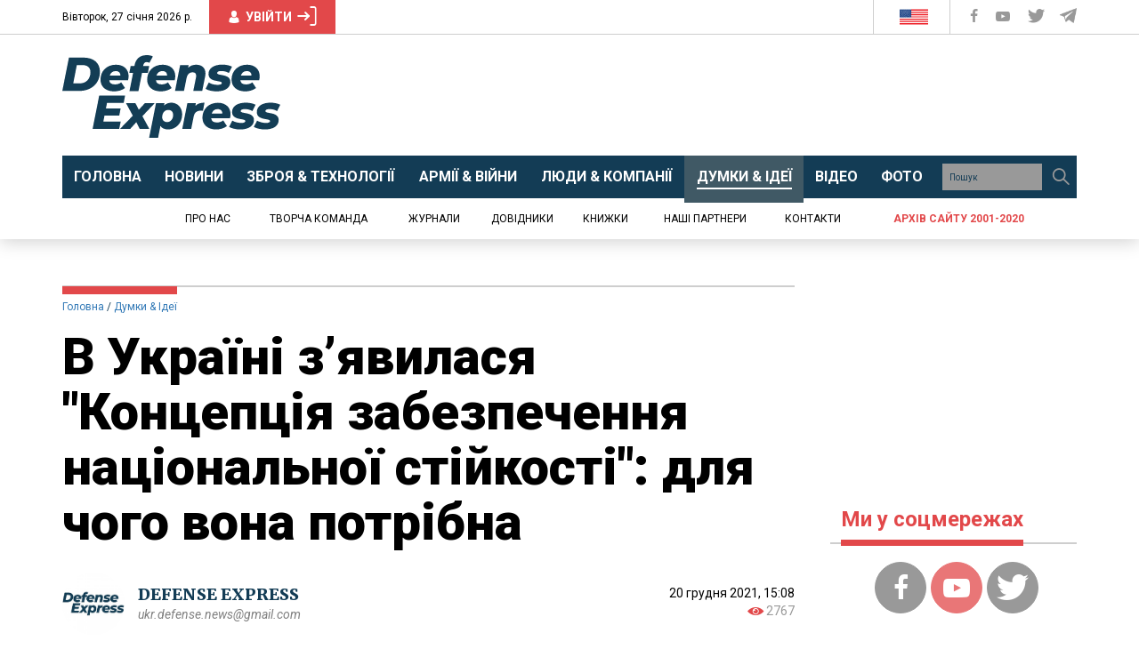

--- FILE ---
content_type: text/html; charset=UTF-8
request_url: https://defence-ua.com/minds_and_ideas/v_ukrajini_zjavilasja_kontseptsija_zabezpechennja_natsionalnoji_stijkosti_dlja_chogo_vona_potribna-5661.html
body_size: 49591
content:
<!DOCTYPE html>
<html lang="uk">
<head>
    <meta http-equiv="content-type" content="text/html; charset=utf-8"/>
    <meta name="format-detection" content="telephone=no">
    <meta property="fb:app_id" content="700577300710942">
    <title>В Україні з’явилася &quot;Концепція забезпечення національної стійкості&quot;: для чого вона потрібна | Defense Express</title>
<meta name="description" content="Президент України своїм Указом від 27.09.2021 № 479 ввів в дію рішення Ради національної безпеки і оборони України від 20 серпня 2021 &quot;Про запровадження національної системи стійкості&quot;, яким схвалено Концепцію забезпечення національної стійкості" />
<meta property="og:title" content="В Україні з’явилася &quot;Концепція забезпечення національної стійкості&quot;: для чого вона потрібна | Defense Express" />
<meta property="og:url" content="https://defence-ua.com/minds_and_ideas/v_ukrajini_zjavilasja_kontseptsija_zabezpechennja_natsionalnoji_stijkosti_dlja_chogo_vona_potribna-5661.html" />
<meta property="og:description" content="Президент України своїм Указом від 27.09.2021 № 479 ввів в дію рішення Ради національної безпеки і оборони України від 20 серпня 2021 &quot;Про запровадження національної системи стійкості&quot;, яким схвалено Концепцію забезпечення національної стійкості" />
<meta property="og:type" content="article" /><!-- <link rel="preload" as="image" href="https://defence-ua.com/media/illustration/articles/2f161c0781deb6d9.jpg" /> -->
<meta property="og:image" content="https://defence-ua.com/media/illustration/articles/2f161c0781deb6d9.jpg" />
    <meta name="viewport" content="width=device-width, initial-scale=1">
    <link rel="icon" type="image/png" href="/images/favicon.png">
    <link rel="alternate" type="application/rss+xml" href="https://defence-ua.com/rss/feed.xml">
    <link rel="preload" href="https://fonts.gstatic.com">
    <link rel="preload" href="https://fonts.googleapis.com">
    <link href="https://fonts.googleapis.com/css2?family=Merriweather:ital,wght@0,300;0,400;0,700;0,900;1,400&family=Roboto+Condensed:wght@400;700&family=Roboto:ital,wght@0,400;0,700;0,900;1,400&display=swap" rel="stylesheet">
    <style type="text/css">html{font-family:sans-serif;-ms-text-size-adjust:100%;-webkit-text-size-adjust:100%}body{margin:0}article,aside,details,figcaption,figure,footer,header,hgroup,main,menu,nav,section,summary{display:block}audio,canvas,progress,video{display:inline-block;vertical-align:baseline}audio:not([controls]){display:none;height:0}[hidden],template{display:none}a{background-color:transparent}a:active,a:hover{outline:0}abbr[title]{border-bottom:none;text-decoration:underline;-webkit-text-decoration:underline dotted;-moz-text-decoration:underline dotted;text-decoration:underline dotted}b,strong{font-weight:700}dfn{font-style:italic}h1{font-size:2em;margin:.67em 0}mark{background:#ff0;color:#000}small{font-size:80%}sub,sup{font-size:75%;line-height:0;position:relative;vertical-align:baseline}sup{top:-.5em}sub{bottom:-.25em}img{border:0}svg:not(:root){overflow:hidden}figure{margin:1em 40px}hr{-webkit-box-sizing:content-box;-moz-box-sizing:content-box;box-sizing:content-box;height:0}pre{overflow:auto}code,kbd,pre,samp{font-family:monospace,monospace;font-size:1em}button,input,optgroup,select,textarea{color:inherit;font:inherit;margin:0}button{overflow:visible}button,select{text-transform:none}button,html input[type=button],input[type=reset],input[type=submit]{-webkit-appearance:button;cursor:pointer}button[disabled],html input[disabled]{cursor:default}button::-moz-focus-inner,input::-moz-focus-inner{border:0;padding:0}input{line-height:normal}input[type=checkbox],input[type=radio]{-webkit-box-sizing:border-box;-moz-box-sizing:border-box;box-sizing:border-box;padding:0}input[type=number]::-webkit-inner-spin-button,input[type=number]::-webkit-outer-spin-button{height:auto}input[type=search]{-webkit-appearance:textfield;-webkit-box-sizing:content-box;-moz-box-sizing:content-box;box-sizing:content-box}input[type=search]::-webkit-search-cancel-button,input[type=search]::-webkit-search-decoration{-webkit-appearance:none}fieldset{border:1px solid silver;margin:0 2px;padding:.35em .625em .75em}legend{border:0;padding:0}textarea{overflow:auto}optgroup{font-weight:700}table{border-collapse:collapse;border-spacing:0}td,th{padding:0}/*! Source: https://github.com/h5bp/html5-boilerplate/blob/master/src/css/main.css */@media print{*,:after,:before{color:#000!important;text-shadow:none!important;background:0 0!important;-webkit-box-shadow:none!important;box-shadow:none!important}a,a:visited{text-decoration:underline}a[href]:after{content:" (" attr(href) ")"}abbr[title]:after{content:" (" attr(title) ")"}a[href^="#"]:after,a[href^="javascript:"]:after{content:""}blockquote,pre{border:1px solid #999;page-break-inside:avoid}thead{display:table-header-group}img,tr{page-break-inside:avoid}img{max-width:100%!important}h2,h3,p{orphans:3;widows:3}h2,h3{page-break-after:avoid}.navbar{display:none}.btn>.caret,.dropup>.btn>.caret{border-top-color:#000!important}.label{border:1px solid #000}.table{border-collapse:collapse!important}.table td,.table th{background-color:#fff!important}.table-bordered td,.table-bordered th{border:1px solid #ddd!important}}@font-face{font-family:"Glyphicons Halflings";src:url(/fonts/glyphicons-halflings-regular.eot);src:url(/fonts/glyphicons-halflings-regular.eot?#iefix) format("embedded-opentype"),url(/fonts/glyphicons-halflings-regular.woff2) format("woff2"),url(/fonts/glyphicons-halflings-regular.woff) format("woff"),url(/fonts/glyphicons-halflings-regular.ttf) format("truetype"),url(/fonts/glyphicons-halflings-regular.svg#glyphicons_halflingsregular) format("svg")}.glyphicon{position:relative;top:1px;display:inline-block;font-family:"Glyphicons Halflings";font-style:normal;font-weight:400;line-height:1;-webkit-font-smoothing:antialiased;-moz-osx-font-smoothing:grayscale}.glyphicon-asterisk:before{content:"\002a"}.glyphicon-plus:before{content:"\002b"}.glyphicon-eur:before,.glyphicon-euro:before{content:"\20ac"}.glyphicon-minus:before{content:"\2212"}.glyphicon-cloud:before{content:"\2601"}.glyphicon-envelope:before{content:"\2709"}.glyphicon-pencil:before{content:"\270f"}.glyphicon-glass:before{content:"\e001"}.glyphicon-music:before{content:"\e002"}.glyphicon-search:before{content:"\e003"}.glyphicon-heart:before{content:"\e005"}.glyphicon-star:before{content:"\e006"}.glyphicon-star-empty:before{content:"\e007"}.glyphicon-user:before{content:"\e008"}.glyphicon-film:before{content:"\e009"}.glyphicon-th-large:before{content:"\e010"}.glyphicon-th:before{content:"\e011"}.glyphicon-th-list:before{content:"\e012"}.glyphicon-ok:before{content:"\e013"}.glyphicon-remove:before{content:"\e014"}.glyphicon-zoom-in:before{content:"\e015"}.glyphicon-zoom-out:before{content:"\e016"}.glyphicon-off:before{content:"\e017"}.glyphicon-signal:before{content:"\e018"}.glyphicon-cog:before{content:"\e019"}.glyphicon-trash:before{content:"\e020"}.glyphicon-home:before{content:"\e021"}.glyphicon-file:before{content:"\e022"}.glyphicon-time:before{content:"\e023"}.glyphicon-road:before{content:"\e024"}.glyphicon-download-alt:before{content:"\e025"}.glyphicon-download:before{content:"\e026"}.glyphicon-upload:before{content:"\e027"}.glyphicon-inbox:before{content:"\e028"}.glyphicon-play-circle:before{content:"\e029"}.glyphicon-repeat:before{content:"\e030"}.glyphicon-refresh:before{content:"\e031"}.glyphicon-list-alt:before{content:"\e032"}.glyphicon-lock:before{content:"\e033"}.glyphicon-flag:before{content:"\e034"}.glyphicon-headphones:before{content:"\e035"}.glyphicon-volume-off:before{content:"\e036"}.glyphicon-volume-down:before{content:"\e037"}.glyphicon-volume-up:before{content:"\e038"}.glyphicon-qrcode:before{content:"\e039"}.glyphicon-barcode:before{content:"\e040"}.glyphicon-tag:before{content:"\e041"}.glyphicon-tags:before{content:"\e042"}.glyphicon-book:before{content:"\e043"}.glyphicon-bookmark:before{content:"\e044"}.glyphicon-print:before{content:"\e045"}.glyphicon-camera:before{content:"\e046"}.glyphicon-font:before{content:"\e047"}.glyphicon-bold:before{content:"\e048"}.glyphicon-italic:before{content:"\e049"}.glyphicon-text-height:before{content:"\e050"}.glyphicon-text-width:before{content:"\e051"}.glyphicon-align-left:before{content:"\e052"}.glyphicon-align-center:before{content:"\e053"}.glyphicon-align-right:before{content:"\e054"}.glyphicon-align-justify:before{content:"\e055"}.glyphicon-list:before{content:"\e056"}.glyphicon-indent-left:before{content:"\e057"}.glyphicon-indent-right:before{content:"\e058"}.glyphicon-facetime-video:before{content:"\e059"}.glyphicon-picture:before{content:"\e060"}.glyphicon-map-marker:before{content:"\e062"}.glyphicon-adjust:before{content:"\e063"}.glyphicon-tint:before{content:"\e064"}.glyphicon-edit:before{content:"\e065"}.glyphicon-share:before{content:"\e066"}.glyphicon-check:before{content:"\e067"}.glyphicon-move:before{content:"\e068"}.glyphicon-step-backward:before{content:"\e069"}.glyphicon-fast-backward:before{content:"\e070"}.glyphicon-backward:before{content:"\e071"}.glyphicon-play:before{content:"\e072"}.glyphicon-pause:before{content:"\e073"}.glyphicon-stop:before{content:"\e074"}.glyphicon-forward:before{content:"\e075"}.glyphicon-fast-forward:before{content:"\e076"}.glyphicon-step-forward:before{content:"\e077"}.glyphicon-eject:before{content:"\e078"}.glyphicon-chevron-left:before{content:"\e079"}.glyphicon-chevron-right:before{content:"\e080"}.glyphicon-plus-sign:before{content:"\e081"}.glyphicon-minus-sign:before{content:"\e082"}.glyphicon-remove-sign:before{content:"\e083"}.glyphicon-ok-sign:before{content:"\e084"}.glyphicon-question-sign:before{content:"\e085"}.glyphicon-info-sign:before{content:"\e086"}.glyphicon-screenshot:before{content:"\e087"}.glyphicon-remove-circle:before{content:"\e088"}.glyphicon-ok-circle:before{content:"\e089"}.glyphicon-ban-circle:before{content:"\e090"}.glyphicon-arrow-left:before{content:"\e091"}.glyphicon-arrow-right:before{content:"\e092"}.glyphicon-arrow-up:before{content:"\e093"}.glyphicon-arrow-down:before{content:"\e094"}.glyphicon-share-alt:before{content:"\e095"}.glyphicon-resize-full:before{content:"\e096"}.glyphicon-resize-small:before{content:"\e097"}.glyphicon-exclamation-sign:before{content:"\e101"}.glyphicon-gift:before{content:"\e102"}.glyphicon-leaf:before{content:"\e103"}.glyphicon-fire:before{content:"\e104"}.glyphicon-eye-open:before{content:"\e105"}.glyphicon-eye-close:before{content:"\e106"}.glyphicon-warning-sign:before{content:"\e107"}.glyphicon-plane:before{content:"\e108"}.glyphicon-calendar:before{content:"\e109"}.glyphicon-random:before{content:"\e110"}.glyphicon-comment:before{content:"\e111"}.glyphicon-magnet:before{content:"\e112"}.glyphicon-chevron-up:before{content:"\e113"}.glyphicon-chevron-down:before{content:"\e114"}.glyphicon-retweet:before{content:"\e115"}.glyphicon-shopping-cart:before{content:"\e116"}.glyphicon-folder-close:before{content:"\e117"}.glyphicon-folder-open:before{content:"\e118"}.glyphicon-resize-vertical:before{content:"\e119"}.glyphicon-resize-horizontal:before{content:"\e120"}.glyphicon-hdd:before{content:"\e121"}.glyphicon-bullhorn:before{content:"\e122"}.glyphicon-bell:before{content:"\e123"}.glyphicon-certificate:before{content:"\e124"}.glyphicon-thumbs-up:before{content:"\e125"}.glyphicon-thumbs-down:before{content:"\e126"}.glyphicon-hand-right:before{content:"\e127"}.glyphicon-hand-left:before{content:"\e128"}.glyphicon-hand-up:before{content:"\e129"}.glyphicon-hand-down:before{content:"\e130"}.glyphicon-circle-arrow-right:before{content:"\e131"}.glyphicon-circle-arrow-left:before{content:"\e132"}.glyphicon-circle-arrow-up:before{content:"\e133"}.glyphicon-circle-arrow-down:before{content:"\e134"}.glyphicon-globe:before{content:"\e135"}.glyphicon-wrench:before{content:"\e136"}.glyphicon-tasks:before{content:"\e137"}.glyphicon-filter:before{content:"\e138"}.glyphicon-briefcase:before{content:"\e139"}.glyphicon-fullscreen:before{content:"\e140"}.glyphicon-dashboard:before{content:"\e141"}.glyphicon-paperclip:before{content:"\e142"}.glyphicon-heart-empty:before{content:"\e143"}.glyphicon-link:before{content:"\e144"}.glyphicon-phone:before{content:"\e145"}.glyphicon-pushpin:before{content:"\e146"}.glyphicon-usd:before{content:"\e148"}.glyphicon-gbp:before{content:"\e149"}.glyphicon-sort:before{content:"\e150"}.glyphicon-sort-by-alphabet:before{content:"\e151"}.glyphicon-sort-by-alphabet-alt:before{content:"\e152"}.glyphicon-sort-by-order:before{content:"\e153"}.glyphicon-sort-by-order-alt:before{content:"\e154"}.glyphicon-sort-by-attributes:before{content:"\e155"}.glyphicon-sort-by-attributes-alt:before{content:"\e156"}.glyphicon-unchecked:before{content:"\e157"}.glyphicon-expand:before{content:"\e158"}.glyphicon-collapse-down:before{content:"\e159"}.glyphicon-collapse-up:before{content:"\e160"}.glyphicon-log-in:before{content:"\e161"}.glyphicon-flash:before{content:"\e162"}.glyphicon-log-out:before{content:"\e163"}.glyphicon-new-window:before{content:"\e164"}.glyphicon-record:before{content:"\e165"}.glyphicon-save:before{content:"\e166"}.glyphicon-open:before{content:"\e167"}.glyphicon-saved:before{content:"\e168"}.glyphicon-import:before{content:"\e169"}.glyphicon-export:before{content:"\e170"}.glyphicon-send:before{content:"\e171"}.glyphicon-floppy-disk:before{content:"\e172"}.glyphicon-floppy-saved:before{content:"\e173"}.glyphicon-floppy-remove:before{content:"\e174"}.glyphicon-floppy-save:before{content:"\e175"}.glyphicon-floppy-open:before{content:"\e176"}.glyphicon-credit-card:before{content:"\e177"}.glyphicon-transfer:before{content:"\e178"}.glyphicon-cutlery:before{content:"\e179"}.glyphicon-header:before{content:"\e180"}.glyphicon-compressed:before{content:"\e181"}.glyphicon-earphone:before{content:"\e182"}.glyphicon-phone-alt:before{content:"\e183"}.glyphicon-tower:before{content:"\e184"}.glyphicon-stats:before{content:"\e185"}.glyphicon-sd-video:before{content:"\e186"}.glyphicon-hd-video:before{content:"\e187"}.glyphicon-subtitles:before{content:"\e188"}.glyphicon-sound-stereo:before{content:"\e189"}.glyphicon-sound-dolby:before{content:"\e190"}.glyphicon-sound-5-1:before{content:"\e191"}.glyphicon-sound-6-1:before{content:"\e192"}.glyphicon-sound-7-1:before{content:"\e193"}.glyphicon-copyright-mark:before{content:"\e194"}.glyphicon-registration-mark:before{content:"\e195"}.glyphicon-cloud-download:before{content:"\e197"}.glyphicon-cloud-upload:before{content:"\e198"}.glyphicon-tree-conifer:before{content:"\e199"}.glyphicon-tree-deciduous:before{content:"\e200"}.glyphicon-cd:before{content:"\e201"}.glyphicon-save-file:before{content:"\e202"}.glyphicon-open-file:before{content:"\e203"}.glyphicon-level-up:before{content:"\e204"}.glyphicon-copy:before{content:"\e205"}.glyphicon-paste:before{content:"\e206"}.glyphicon-alert:before{content:"\e209"}.glyphicon-equalizer:before{content:"\e210"}.glyphicon-king:before{content:"\e211"}.glyphicon-queen:before{content:"\e212"}.glyphicon-pawn:before{content:"\e213"}.glyphicon-bishop:before{content:"\e214"}.glyphicon-knight:before{content:"\e215"}.glyphicon-baby-formula:before{content:"\e216"}.glyphicon-tent:before{content:"\26fa"}.glyphicon-blackboard:before{content:"\e218"}.glyphicon-bed:before{content:"\e219"}.glyphicon-apple:before{content:"\f8ff"}.glyphicon-erase:before{content:"\e221"}.glyphicon-hourglass:before{content:"\231b"}.glyphicon-lamp:before{content:"\e223"}.glyphicon-duplicate:before{content:"\e224"}.glyphicon-piggy-bank:before{content:"\e225"}.glyphicon-scissors:before{content:"\e226"}.glyphicon-bitcoin:before{content:"\e227"}.glyphicon-btc:before{content:"\e227"}.glyphicon-xbt:before{content:"\e227"}.glyphicon-yen:before{content:"\00a5"}.glyphicon-jpy:before{content:"\00a5"}.glyphicon-ruble:before{content:"\20bd"}.glyphicon-rub:before{content:"\20bd"}.glyphicon-scale:before{content:"\e230"}.glyphicon-ice-lolly:before{content:"\e231"}.glyphicon-ice-lolly-tasted:before{content:"\e232"}.glyphicon-education:before{content:"\e233"}.glyphicon-option-horizontal:before{content:"\e234"}.glyphicon-option-vertical:before{content:"\e235"}.glyphicon-menu-hamburger:before{content:"\e236"}.glyphicon-modal-window:before{content:"\e237"}.glyphicon-oil:before{content:"\e238"}.glyphicon-grain:before{content:"\e239"}.glyphicon-sunglasses:before{content:"\e240"}.glyphicon-text-size:before{content:"\e241"}.glyphicon-text-color:before{content:"\e242"}.glyphicon-text-background:before{content:"\e243"}.glyphicon-object-align-top:before{content:"\e244"}.glyphicon-object-align-bottom:before{content:"\e245"}.glyphicon-object-align-horizontal:before{content:"\e246"}.glyphicon-object-align-left:before{content:"\e247"}.glyphicon-object-align-vertical:before{content:"\e248"}.glyphicon-object-align-right:before{content:"\e249"}.glyphicon-triangle-right:before{content:"\e250"}.glyphicon-triangle-left:before{content:"\e251"}.glyphicon-triangle-bottom:before{content:"\e252"}.glyphicon-triangle-top:before{content:"\e253"}.glyphicon-console:before{content:"\e254"}.glyphicon-superscript:before{content:"\e255"}.glyphicon-subscript:before{content:"\e256"}.glyphicon-menu-left:before{content:"\e257"}.glyphicon-menu-right:before{content:"\e258"}.glyphicon-menu-down:before{content:"\e259"}.glyphicon-menu-up:before{content:"\e260"}*{-webkit-box-sizing:border-box;-moz-box-sizing:border-box;box-sizing:border-box}:after,:before{-webkit-box-sizing:border-box;-moz-box-sizing:border-box;box-sizing:border-box}html{font-size:10px;-webkit-tap-highlight-color:rgba(0,0,0,0)}body{font-family:"Helvetica Neue",Helvetica,Arial,sans-serif;font-size:14px;line-height:1.42857143;color:#333;background-color:#fff}button,input,select,textarea{font-family:inherit;font-size:inherit;line-height:inherit}a{color:#337ab7;text-decoration:none}a:focus,a:hover{color:#23527c;text-decoration:underline}a:focus{outline:5px auto -webkit-focus-ring-color;outline-offset:-2px}figure{margin:0}img{vertical-align:middle}.carousel-inner>.item>a>img,.carousel-inner>.item>img,.img-responsive,.thumbnail a>img,.thumbnail>img{display:block;max-width:100%;height:auto}.img-rounded{border-radius:6px}.img-thumbnail{padding:4px;line-height:1.42857143;background-color:#fff;border:1px solid #ddd;border-radius:4px;-webkit-transition:all .2s ease-in-out;-o-transition:all .2s ease-in-out;transition:all .2s ease-in-out;display:inline-block;max-width:100%;height:auto}.img-circle{border-radius:50%}hr{margin-top:20px;margin-bottom:20px;border:0;border-top:1px solid #eee}.sr-only{position:absolute;width:1px;height:1px;padding:0;margin:-1px;overflow:hidden;clip:rect(0,0,0,0);border:0}.sr-only-focusable:active,.sr-only-focusable:focus{position:static;width:auto;height:auto;margin:0;overflow:visible;clip:auto}[role=button]{cursor:pointer}.h1,.h2,.h3,.h4,.h5,.h6,h1,h2,h3,h4,h5,h6{font-family:inherit;font-weight:500;line-height:1.1;color:inherit}.h1 .small,.h1 small,.h2 .small,.h2 small,.h3 .small,.h3 small,.h4 .small,.h4 small,.h5 .small,.h5 small,.h6 .small,.h6 small,h1 .small,h1 small,h2 .small,h2 small,h3 .small,h3 small,h4 .small,h4 small,h5 .small,h5 small,h6 .small,h6 small{font-weight:400;line-height:1;color:#777}.h1,.h2,.h3,h1,h2,h3{margin-top:20px;margin-bottom:10px}.h1 .small,.h1 small,.h2 .small,.h2 small,.h3 .small,.h3 small,h1 .small,h1 small,h2 .small,h2 small,h3 .small,h3 small{font-size:65%}.h4,.h5,.h6,h4,h5,h6{margin-top:10px;margin-bottom:10px}.h4 .small,.h4 small,.h5 .small,.h5 small,.h6 .small,.h6 small,h4 .small,h4 small,h5 .small,h5 small,h6 .small,h6 small{font-size:75%}.h1,h1{font-size:36px}.h2,h2{font-size:30px}.h3,h3{font-size:24px}.h4,h4{font-size:18px}.h5,h5{font-size:14px}.h6,h6{font-size:12px}p{margin:0 0 10px}.lead{margin-bottom:20px;font-size:16px;font-weight:300;line-height:1.4}@media (min-width:768px){.lead{font-size:21px}}.small,small{font-size:85%}.mark,mark{padding:.2em;background-color:#fcf8e3}.text-left{text-align:left}.text-right{text-align:right}.text-center{text-align:center}.text-justify{text-align:justify}.text-nowrap{white-space:nowrap}.text-lowercase{text-transform:lowercase}.text-uppercase{text-transform:uppercase}.text-capitalize{text-transform:capitalize}.text-muted{color:#777}.text-primary{color:#337ab7}a.text-primary:focus,a.text-primary:hover{color:#286090}.text-success{color:#3c763d}a.text-success:focus,a.text-success:hover{color:#2b542c}.text-info{color:#31708f}a.text-info:focus,a.text-info:hover{color:#245269}.text-warning{color:#8a6d3b}a.text-warning:focus,a.text-warning:hover{color:#66512c}.text-danger{color:#a94442}a.text-danger:focus,a.text-danger:hover{color:#843534}.bg-primary{color:#fff;background-color:#337ab7}a.bg-primary:focus,a.bg-primary:hover{background-color:#286090}.bg-success{background-color:#dff0d8}a.bg-success:focus,a.bg-success:hover{background-color:#c1e2b3}.bg-info{background-color:#d9edf7}a.bg-info:focus,a.bg-info:hover{background-color:#afd9ee}.bg-warning{background-color:#fcf8e3}a.bg-warning:focus,a.bg-warning:hover{background-color:#f7ecb5}.bg-danger{background-color:#f2dede}a.bg-danger:focus,a.bg-danger:hover{background-color:#e4b9b9}.page-header{padding-bottom:9px;margin:40px 0 20px;border-bottom:1px solid #eee}ol,ul{margin-top:0;margin-bottom:10px}ol ol,ol ul,ul ol,ul ul{margin-bottom:0}.list-unstyled{padding-left:0;list-style:none}.list-inline{padding-left:0;list-style:none;margin-left:-5px}.list-inline>li{display:inline-block;padding-right:5px;padding-left:5px}dl{margin-top:0;margin-bottom:20px}dd,dt{line-height:1.42857143}dt{font-weight:700}dd{margin-left:0}@media (min-width:768px){.dl-horizontal dt{float:left;width:160px;clear:left;text-align:right;overflow:hidden;text-overflow:ellipsis;white-space:nowrap}.dl-horizontal dd{margin-left:180px}}abbr[data-original-title],abbr[title]{cursor:help}.initialism{font-size:90%;text-transform:uppercase}blockquote{padding:10px 20px;margin:0 0 20px;font-size:17.5px;border-left:5px solid #eee}blockquote ol:last-child,blockquote p:last-child,blockquote ul:last-child{margin-bottom:0}blockquote .small,blockquote footer,blockquote small{display:block;font-size:80%;line-height:1.42857143;color:#777}blockquote .small:before,blockquote footer:before,blockquote small:before{content:"\2014 \00A0"}.blockquote-reverse,blockquote.pull-right{padding-right:15px;padding-left:0;text-align:right;border-right:5px solid #eee;border-left:0}.blockquote-reverse .small:before,.blockquote-reverse footer:before,.blockquote-reverse small:before,blockquote.pull-right .small:before,blockquote.pull-right footer:before,blockquote.pull-right small:before{content:""}.blockquote-reverse .small:after,.blockquote-reverse footer:after,.blockquote-reverse small:after,blockquote.pull-right .small:after,blockquote.pull-right footer:after,blockquote.pull-right small:after{content:"\00A0 \2014"}address{margin-bottom:20px;font-style:normal;line-height:1.42857143}code,kbd,pre,samp{font-family:Menlo,Monaco,Consolas,"Courier New",monospace}code{padding:2px 4px;font-size:90%;color:#c7254e;background-color:#f9f2f4;border-radius:4px}kbd{padding:2px 4px;font-size:90%;color:#fff;background-color:#333;border-radius:3px;-webkit-box-shadow:inset 0 -1px 0 rgba(0,0,0,.25);box-shadow:inset 0 -1px 0 rgba(0,0,0,.25)}kbd kbd{padding:0;font-size:100%;font-weight:700;-webkit-box-shadow:none;box-shadow:none}pre{display:block;padding:9.5px;margin:0 0 10px;font-size:13px;line-height:1.42857143;color:#333;word-break:break-all;word-wrap:break-word;background-color:#f5f5f5;border:1px solid #ccc;border-radius:4px}pre code{padding:0;font-size:inherit;color:inherit;white-space:pre-wrap;background-color:transparent;border-radius:0}.pre-scrollable{max-height:340px;overflow-y:scroll}.container{padding-right:15px;padding-left:15px;margin-right:auto;margin-left:auto}@media (min-width:768px){.container{width:750px}}@media (min-width:992px){.container{width:970px}}@media (min-width:1200px){.container{width:1170px}}.container-fluid{padding-right:15px;padding-left:15px;margin-right:auto;margin-left:auto}.row{margin-right:-15px;margin-left:-15px}.row-no-gutters{margin-right:0;margin-left:0}.row-no-gutters [class*=col-]{padding-right:0;padding-left:0}.col-lg-1,.col-lg-10,.col-lg-11,.col-lg-12,.col-lg-2,.col-lg-3,.col-lg-4,.col-lg-5,.col-lg-6,.col-lg-7,.col-lg-8,.col-lg-9,.col-md-1,.col-md-10,.col-md-11,.col-md-12,.col-md-2,.col-md-3,.col-md-4,.col-md-5,.col-md-6,.col-md-7,.col-md-8,.col-md-9,.col-sm-1,.col-sm-10,.col-sm-11,.col-sm-12,.col-sm-2,.col-sm-3,.col-sm-4,.col-sm-5,.col-sm-6,.col-sm-7,.col-sm-8,.col-sm-9,.col-xs-1,.col-xs-10,.col-xs-11,.col-xs-12,.col-xs-2,.col-xs-3,.col-xs-4,.col-xs-5,.col-xs-6,.col-xs-7,.col-xs-8,.col-xs-9{position:relative;min-height:1px;padding-right:15px;padding-left:15px}.col-xs-1,.col-xs-10,.col-xs-11,.col-xs-12,.col-xs-2,.col-xs-3,.col-xs-4,.col-xs-5,.col-xs-6,.col-xs-7,.col-xs-8,.col-xs-9{float:left}.col-xs-12{width:100%}.col-xs-11{width:91.66666667%}.col-xs-10{width:83.33333333%}.col-xs-9{width:75%}.col-xs-8{width:66.66666667%}.col-xs-7{width:58.33333333%}.col-xs-6{width:50%}.col-xs-5{width:41.66666667%}.col-xs-4{width:33.33333333%}.col-xs-3{width:25%}.col-xs-2{width:16.66666667%}.col-xs-1{width:8.33333333%}.col-xs-pull-12{right:100%}.col-xs-pull-11{right:91.66666667%}.col-xs-pull-10{right:83.33333333%}.col-xs-pull-9{right:75%}.col-xs-pull-8{right:66.66666667%}.col-xs-pull-7{right:58.33333333%}.col-xs-pull-6{right:50%}.col-xs-pull-5{right:41.66666667%}.col-xs-pull-4{right:33.33333333%}.col-xs-pull-3{right:25%}.col-xs-pull-2{right:16.66666667%}.col-xs-pull-1{right:8.33333333%}.col-xs-pull-0{right:auto}.col-xs-push-12{left:100%}.col-xs-push-11{left:91.66666667%}.col-xs-push-10{left:83.33333333%}.col-xs-push-9{left:75%}.col-xs-push-8{left:66.66666667%}.col-xs-push-7{left:58.33333333%}.col-xs-push-6{left:50%}.col-xs-push-5{left:41.66666667%}.col-xs-push-4{left:33.33333333%}.col-xs-push-3{left:25%}.col-xs-push-2{left:16.66666667%}.col-xs-push-1{left:8.33333333%}.col-xs-push-0{left:auto}.col-xs-offset-12{margin-left:100%}.col-xs-offset-11{margin-left:91.66666667%}.col-xs-offset-10{margin-left:83.33333333%}.col-xs-offset-9{margin-left:75%}.col-xs-offset-8{margin-left:66.66666667%}.col-xs-offset-7{margin-left:58.33333333%}.col-xs-offset-6{margin-left:50%}.col-xs-offset-5{margin-left:41.66666667%}.col-xs-offset-4{margin-left:33.33333333%}.col-xs-offset-3{margin-left:25%}.col-xs-offset-2{margin-left:16.66666667%}.col-xs-offset-1{margin-left:8.33333333%}.col-xs-offset-0{margin-left:0}@media (min-width:768px){.col-sm-1,.col-sm-10,.col-sm-11,.col-sm-12,.col-sm-2,.col-sm-3,.col-sm-4,.col-sm-5,.col-sm-6,.col-sm-7,.col-sm-8,.col-sm-9{float:left}.col-sm-12{width:100%}.col-sm-11{width:91.66666667%}.col-sm-10{width:83.33333333%}.col-sm-9{width:75%}.col-sm-8{width:66.66666667%}.col-sm-7{width:58.33333333%}.col-sm-6{width:50%}.col-sm-5{width:41.66666667%}.col-sm-4{width:33.33333333%}.col-sm-3{width:25%}.col-sm-2{width:16.66666667%}.col-sm-1{width:8.33333333%}.col-sm-pull-12{right:100%}.col-sm-pull-11{right:91.66666667%}.col-sm-pull-10{right:83.33333333%}.col-sm-pull-9{right:75%}.col-sm-pull-8{right:66.66666667%}.col-sm-pull-7{right:58.33333333%}.col-sm-pull-6{right:50%}.col-sm-pull-5{right:41.66666667%}.col-sm-pull-4{right:33.33333333%}.col-sm-pull-3{right:25%}.col-sm-pull-2{right:16.66666667%}.col-sm-pull-1{right:8.33333333%}.col-sm-pull-0{right:auto}.col-sm-push-12{left:100%}.col-sm-push-11{left:91.66666667%}.col-sm-push-10{left:83.33333333%}.col-sm-push-9{left:75%}.col-sm-push-8{left:66.66666667%}.col-sm-push-7{left:58.33333333%}.col-sm-push-6{left:50%}.col-sm-push-5{left:41.66666667%}.col-sm-push-4{left:33.33333333%}.col-sm-push-3{left:25%}.col-sm-push-2{left:16.66666667%}.col-sm-push-1{left:8.33333333%}.col-sm-push-0{left:auto}.col-sm-offset-12{margin-left:100%}.col-sm-offset-11{margin-left:91.66666667%}.col-sm-offset-10{margin-left:83.33333333%}.col-sm-offset-9{margin-left:75%}.col-sm-offset-8{margin-left:66.66666667%}.col-sm-offset-7{margin-left:58.33333333%}.col-sm-offset-6{margin-left:50%}.col-sm-offset-5{margin-left:41.66666667%}.col-sm-offset-4{margin-left:33.33333333%}.col-sm-offset-3{margin-left:25%}.col-sm-offset-2{margin-left:16.66666667%}.col-sm-offset-1{margin-left:8.33333333%}.col-sm-offset-0{margin-left:0}}@media (min-width:992px){.col-md-1,.col-md-10,.col-md-11,.col-md-12,.col-md-2,.col-md-3,.col-md-4,.col-md-5,.col-md-6,.col-md-7,.col-md-8,.col-md-9{float:left}.col-md-12{width:100%}.col-md-11{width:91.66666667%}.col-md-10{width:83.33333333%}.col-md-9{width:75%}.col-md-8{width:66.66666667%}.col-md-7{width:58.33333333%}.col-md-6{width:50%}.col-md-5{width:41.66666667%}.col-md-4{width:33.33333333%}.col-md-3{width:25%}.col-md-2{width:16.66666667%}.col-md-1{width:8.33333333%}.col-md-pull-12{right:100%}.col-md-pull-11{right:91.66666667%}.col-md-pull-10{right:83.33333333%}.col-md-pull-9{right:75%}.col-md-pull-8{right:66.66666667%}.col-md-pull-7{right:58.33333333%}.col-md-pull-6{right:50%}.col-md-pull-5{right:41.66666667%}.col-md-pull-4{right:33.33333333%}.col-md-pull-3{right:25%}.col-md-pull-2{right:16.66666667%}.col-md-pull-1{right:8.33333333%}.col-md-pull-0{right:auto}.col-md-push-12{left:100%}.col-md-push-11{left:91.66666667%}.col-md-push-10{left:83.33333333%}.col-md-push-9{left:75%}.col-md-push-8{left:66.66666667%}.col-md-push-7{left:58.33333333%}.col-md-push-6{left:50%}.col-md-push-5{left:41.66666667%}.col-md-push-4{left:33.33333333%}.col-md-push-3{left:25%}.col-md-push-2{left:16.66666667%}.col-md-push-1{left:8.33333333%}.col-md-push-0{left:auto}.col-md-offset-12{margin-left:100%}.col-md-offset-11{margin-left:91.66666667%}.col-md-offset-10{margin-left:83.33333333%}.col-md-offset-9{margin-left:75%}.col-md-offset-8{margin-left:66.66666667%}.col-md-offset-7{margin-left:58.33333333%}.col-md-offset-6{margin-left:50%}.col-md-offset-5{margin-left:41.66666667%}.col-md-offset-4{margin-left:33.33333333%}.col-md-offset-3{margin-left:25%}.col-md-offset-2{margin-left:16.66666667%}.col-md-offset-1{margin-left:8.33333333%}.col-md-offset-0{margin-left:0}}@media (min-width:1200px){.col-lg-1,.col-lg-10,.col-lg-11,.col-lg-12,.col-lg-2,.col-lg-3,.col-lg-4,.col-lg-5,.col-lg-6,.col-lg-7,.col-lg-8,.col-lg-9{float:left}.col-lg-12{width:100%}.col-lg-11{width:91.66666667%}.col-lg-10{width:83.33333333%}.col-lg-9{width:75%}.col-lg-8{width:66.66666667%}.col-lg-7{width:58.33333333%}.col-lg-6{width:50%}.col-lg-5{width:41.66666667%}.col-lg-4{width:33.33333333%}.col-lg-3{width:25%}.col-lg-2{width:16.66666667%}.col-lg-1{width:8.33333333%}.col-lg-pull-12{right:100%}.col-lg-pull-11{right:91.66666667%}.col-lg-pull-10{right:83.33333333%}.col-lg-pull-9{right:75%}.col-lg-pull-8{right:66.66666667%}.col-lg-pull-7{right:58.33333333%}.col-lg-pull-6{right:50%}.col-lg-pull-5{right:41.66666667%}.col-lg-pull-4{right:33.33333333%}.col-lg-pull-3{right:25%}.col-lg-pull-2{right:16.66666667%}.col-lg-pull-1{right:8.33333333%}.col-lg-pull-0{right:auto}.col-lg-push-12{left:100%}.col-lg-push-11{left:91.66666667%}.col-lg-push-10{left:83.33333333%}.col-lg-push-9{left:75%}.col-lg-push-8{left:66.66666667%}.col-lg-push-7{left:58.33333333%}.col-lg-push-6{left:50%}.col-lg-push-5{left:41.66666667%}.col-lg-push-4{left:33.33333333%}.col-lg-push-3{left:25%}.col-lg-push-2{left:16.66666667%}.col-lg-push-1{left:8.33333333%}.col-lg-push-0{left:auto}.col-lg-offset-12{margin-left:100%}.col-lg-offset-11{margin-left:91.66666667%}.col-lg-offset-10{margin-left:83.33333333%}.col-lg-offset-9{margin-left:75%}.col-lg-offset-8{margin-left:66.66666667%}.col-lg-offset-7{margin-left:58.33333333%}.col-lg-offset-6{margin-left:50%}.col-lg-offset-5{margin-left:41.66666667%}.col-lg-offset-4{margin-left:33.33333333%}.col-lg-offset-3{margin-left:25%}.col-lg-offset-2{margin-left:16.66666667%}.col-lg-offset-1{margin-left:8.33333333%}.col-lg-offset-0{margin-left:0}}table{background-color:transparent}table col[class*=col-]{position:static;display:table-column;float:none}table td[class*=col-],table th[class*=col-]{position:static;display:table-cell;float:none}caption{padding-top:8px;padding-bottom:8px;color:#777;text-align:left}th{text-align:left}.table{width:100%;max-width:100%;margin-bottom:20px}.table>tbody>tr>td,.table>tbody>tr>th,.table>tfoot>tr>td,.table>tfoot>tr>th,.table>thead>tr>td,.table>thead>tr>th{padding:8px;line-height:1.42857143;vertical-align:top;border-top:1px solid #ddd}.table>thead>tr>th{vertical-align:bottom;border-bottom:2px solid #ddd}.table>caption+thead>tr:first-child>td,.table>caption+thead>tr:first-child>th,.table>colgroup+thead>tr:first-child>td,.table>colgroup+thead>tr:first-child>th,.table>thead:first-child>tr:first-child>td,.table>thead:first-child>tr:first-child>th{border-top:0}.table>tbody+tbody{border-top:2px solid #ddd}.table .table{background-color:#fff}.table-condensed>tbody>tr>td,.table-condensed>tbody>tr>th,.table-condensed>tfoot>tr>td,.table-condensed>tfoot>tr>th,.table-condensed>thead>tr>td,.table-condensed>thead>tr>th{padding:5px}.table-bordered{border:1px solid #ddd}.table-bordered>tbody>tr>td,.table-bordered>tbody>tr>th,.table-bordered>tfoot>tr>td,.table-bordered>tfoot>tr>th,.table-bordered>thead>tr>td,.table-bordered>thead>tr>th{border:1px solid #ddd}.table-bordered>thead>tr>td,.table-bordered>thead>tr>th{border-bottom-width:2px}.table-striped>tbody>tr:nth-of-type(odd){background-color:#f9f9f9}.table-hover>tbody>tr:hover{background-color:#f5f5f5}.table>tbody>tr.active>td,.table>tbody>tr.active>th,.table>tbody>tr>td.active,.table>tbody>tr>th.active,.table>tfoot>tr.active>td,.table>tfoot>tr.active>th,.table>tfoot>tr>td.active,.table>tfoot>tr>th.active,.table>thead>tr.active>td,.table>thead>tr.active>th,.table>thead>tr>td.active,.table>thead>tr>th.active{background-color:#f5f5f5}.table-hover>tbody>tr.active:hover>td,.table-hover>tbody>tr.active:hover>th,.table-hover>tbody>tr:hover>.active,.table-hover>tbody>tr>td.active:hover,.table-hover>tbody>tr>th.active:hover{background-color:#e8e8e8}.table>tbody>tr.success>td,.table>tbody>tr.success>th,.table>tbody>tr>td.success,.table>tbody>tr>th.success,.table>tfoot>tr.success>td,.table>tfoot>tr.success>th,.table>tfoot>tr>td.success,.table>tfoot>tr>th.success,.table>thead>tr.success>td,.table>thead>tr.success>th,.table>thead>tr>td.success,.table>thead>tr>th.success{background-color:#dff0d8}.table-hover>tbody>tr.success:hover>td,.table-hover>tbody>tr.success:hover>th,.table-hover>tbody>tr:hover>.success,.table-hover>tbody>tr>td.success:hover,.table-hover>tbody>tr>th.success:hover{background-color:#d0e9c6}.table>tbody>tr.info>td,.table>tbody>tr.info>th,.table>tbody>tr>td.info,.table>tbody>tr>th.info,.table>tfoot>tr.info>td,.table>tfoot>tr.info>th,.table>tfoot>tr>td.info,.table>tfoot>tr>th.info,.table>thead>tr.info>td,.table>thead>tr.info>th,.table>thead>tr>td.info,.table>thead>tr>th.info{background-color:#d9edf7}.table-hover>tbody>tr.info:hover>td,.table-hover>tbody>tr.info:hover>th,.table-hover>tbody>tr:hover>.info,.table-hover>tbody>tr>td.info:hover,.table-hover>tbody>tr>th.info:hover{background-color:#c4e3f3}.table>tbody>tr.warning>td,.table>tbody>tr.warning>th,.table>tbody>tr>td.warning,.table>tbody>tr>th.warning,.table>tfoot>tr.warning>td,.table>tfoot>tr.warning>th,.table>tfoot>tr>td.warning,.table>tfoot>tr>th.warning,.table>thead>tr.warning>td,.table>thead>tr.warning>th,.table>thead>tr>td.warning,.table>thead>tr>th.warning{background-color:#fcf8e3}.table-hover>tbody>tr.warning:hover>td,.table-hover>tbody>tr.warning:hover>th,.table-hover>tbody>tr:hover>.warning,.table-hover>tbody>tr>td.warning:hover,.table-hover>tbody>tr>th.warning:hover{background-color:#faf2cc}.table>tbody>tr.danger>td,.table>tbody>tr.danger>th,.table>tbody>tr>td.danger,.table>tbody>tr>th.danger,.table>tfoot>tr.danger>td,.table>tfoot>tr.danger>th,.table>tfoot>tr>td.danger,.table>tfoot>tr>th.danger,.table>thead>tr.danger>td,.table>thead>tr.danger>th,.table>thead>tr>td.danger,.table>thead>tr>th.danger{background-color:#f2dede}.table-hover>tbody>tr.danger:hover>td,.table-hover>tbody>tr.danger:hover>th,.table-hover>tbody>tr:hover>.danger,.table-hover>tbody>tr>td.danger:hover,.table-hover>tbody>tr>th.danger:hover{background-color:#ebcccc}.table-responsive{min-height:.01%;overflow-x:auto}@media screen and (max-width:767px){.table-responsive{width:100%;margin-bottom:15px;overflow-y:hidden;-ms-overflow-style:-ms-autohiding-scrollbar;border:1px solid #ddd}.table-responsive>.table{margin-bottom:0}.table-responsive>.table>tbody>tr>td,.table-responsive>.table>tbody>tr>th,.table-responsive>.table>tfoot>tr>td,.table-responsive>.table>tfoot>tr>th,.table-responsive>.table>thead>tr>td,.table-responsive>.table>thead>tr>th{white-space:nowrap}.table-responsive>.table-bordered{border:0}.table-responsive>.table-bordered>tbody>tr>td:first-child,.table-responsive>.table-bordered>tbody>tr>th:first-child,.table-responsive>.table-bordered>tfoot>tr>td:first-child,.table-responsive>.table-bordered>tfoot>tr>th:first-child,.table-responsive>.table-bordered>thead>tr>td:first-child,.table-responsive>.table-bordered>thead>tr>th:first-child{border-left:0}.table-responsive>.table-bordered>tbody>tr>td:last-child,.table-responsive>.table-bordered>tbody>tr>th:last-child,.table-responsive>.table-bordered>tfoot>tr>td:last-child,.table-responsive>.table-bordered>tfoot>tr>th:last-child,.table-responsive>.table-bordered>thead>tr>td:last-child,.table-responsive>.table-bordered>thead>tr>th:last-child{border-right:0}.table-responsive>.table-bordered>tbody>tr:last-child>td,.table-responsive>.table-bordered>tbody>tr:last-child>th,.table-responsive>.table-bordered>tfoot>tr:last-child>td,.table-responsive>.table-bordered>tfoot>tr:last-child>th{border-bottom:0}}fieldset{min-width:0;padding:0;margin:0;border:0}legend{display:block;width:100%;padding:0;margin-bottom:20px;font-size:21px;line-height:inherit;color:#333;border:0;border-bottom:1px solid #e5e5e5}label{display:inline-block;max-width:100%;margin-bottom:5px;font-weight:700}input[type=search]{-webkit-box-sizing:border-box;-moz-box-sizing:border-box;box-sizing:border-box;-webkit-appearance:none;-moz-appearance:none;appearance:none}input[type=checkbox],input[type=radio]{margin:4px 0 0;margin-top:1px\9;line-height:normal}fieldset[disabled] input[type=checkbox],fieldset[disabled] input[type=radio],input[type=checkbox].disabled,input[type=checkbox][disabled],input[type=radio].disabled,input[type=radio][disabled]{cursor:not-allowed}input[type=file]{display:block}input[type=range]{display:block;width:100%}select[multiple],select[size]{height:auto}input[type=checkbox]:focus,input[type=file]:focus,input[type=radio]:focus{outline:5px auto -webkit-focus-ring-color;outline-offset:-2px}output{display:block;padding-top:7px;font-size:14px;line-height:1.42857143;color:#555}.form-control{display:block;width:100%;height:34px;padding:6px 12px;font-size:14px;line-height:1.42857143;color:#555;background-color:#fff;background-image:none;border:1px solid #ccc;border-radius:4px;-webkit-box-shadow:inset 0 1px 1px rgba(0,0,0,.075);box-shadow:inset 0 1px 1px rgba(0,0,0,.075);-webkit-transition:border-color ease-in-out .15s,box-shadow ease-in-out .15s;-o-transition:border-color ease-in-out .15s,box-shadow ease-in-out .15s;-webkit-transition:border-color ease-in-out .15s,-webkit-box-shadow ease-in-out .15s;transition:border-color ease-in-out .15s,-webkit-box-shadow ease-in-out .15s;transition:border-color ease-in-out .15s,box-shadow ease-in-out .15s;transition:border-color ease-in-out .15s,box-shadow ease-in-out .15s,-webkit-box-shadow ease-in-out .15s}.form-control:focus{border-color:#66afe9;outline:0;-webkit-box-shadow:inset 0 1px 1px rgba(0,0,0,.075),0 0 8px rgba(102,175,233,.6);box-shadow:inset 0 1px 1px rgba(0,0,0,.075),0 0 8px rgba(102,175,233,.6)}.form-control::-moz-placeholder{color:#999;opacity:1}.form-control:-ms-input-placeholder{color:#999}.form-control::-webkit-input-placeholder{color:#999}.form-control::-ms-expand{background-color:transparent;border:0}.form-control[disabled],.form-control[readonly],fieldset[disabled] .form-control{background-color:#eee;opacity:1}.form-control[disabled],fieldset[disabled] .form-control{cursor:not-allowed}textarea.form-control{height:auto}@media screen and (-webkit-min-device-pixel-ratio:0){input[type=date].form-control,input[type=datetime-local].form-control,input[type=month].form-control,input[type=time].form-control{line-height:34px}.input-group-sm input[type=date],.input-group-sm input[type=datetime-local],.input-group-sm input[type=month],.input-group-sm input[type=time],input[type=date].input-sm,input[type=datetime-local].input-sm,input[type=month].input-sm,input[type=time].input-sm{line-height:30px}.input-group-lg input[type=date],.input-group-lg input[type=datetime-local],.input-group-lg input[type=month],.input-group-lg input[type=time],input[type=date].input-lg,input[type=datetime-local].input-lg,input[type=month].input-lg,input[type=time].input-lg{line-height:46px}}.form-group{margin-bottom:15px}.checkbox,.radio{position:relative;display:block;margin-top:10px;margin-bottom:10px}.checkbox.disabled label,.radio.disabled label,fieldset[disabled] .checkbox label,fieldset[disabled] .radio label{cursor:not-allowed}.checkbox label,.radio label{min-height:20px;padding-left:20px;margin-bottom:0;font-weight:400;cursor:pointer}.checkbox input[type=checkbox],.checkbox-inline input[type=checkbox],.radio input[type=radio],.radio-inline input[type=radio]{position:absolute;margin-top:4px\9;margin-left:-20px}.checkbox+.checkbox,.radio+.radio{margin-top:-5px}.checkbox-inline,.radio-inline{position:relative;display:inline-block;padding-left:20px;margin-bottom:0;font-weight:400;vertical-align:middle;cursor:pointer}.checkbox-inline.disabled,.radio-inline.disabled,fieldset[disabled] .checkbox-inline,fieldset[disabled] .radio-inline{cursor:not-allowed}.checkbox-inline+.checkbox-inline,.radio-inline+.radio-inline{margin-top:0;margin-left:10px}.form-control-static{min-height:34px;padding-top:7px;padding-bottom:7px;margin-bottom:0}.form-control-static.input-lg,.form-control-static.input-sm{padding-right:0;padding-left:0}.input-sm{height:30px;padding:5px 10px;font-size:12px;line-height:1.5;border-radius:3px}select.input-sm{height:30px;line-height:30px}select[multiple].input-sm,textarea.input-sm{height:auto}.form-group-sm .form-control{height:30px;padding:5px 10px;font-size:12px;line-height:1.5;border-radius:3px}.form-group-sm select.form-control{height:30px;line-height:30px}.form-group-sm select[multiple].form-control,.form-group-sm textarea.form-control{height:auto}.form-group-sm .form-control-static{height:30px;min-height:32px;padding:6px 10px;font-size:12px;line-height:1.5}.input-lg{height:46px;padding:10px 16px;font-size:18px;line-height:1.3333333;border-radius:6px}select.input-lg{height:46px;line-height:46px}select[multiple].input-lg,textarea.input-lg{height:auto}.form-group-lg .form-control{height:46px;padding:10px 16px;font-size:18px;line-height:1.3333333;border-radius:6px}.form-group-lg select.form-control{height:46px;line-height:46px}.form-group-lg select[multiple].form-control,.form-group-lg textarea.form-control{height:auto}.form-group-lg .form-control-static{height:46px;min-height:38px;padding:11px 16px;font-size:18px;line-height:1.3333333}.has-feedback{position:relative}.has-feedback .form-control{padding-right:42.5px}.form-control-feedback{position:absolute;top:0;right:0;z-index:2;display:block;width:34px;height:34px;line-height:34px;text-align:center;pointer-events:none}.form-group-lg .form-control+.form-control-feedback,.input-group-lg+.form-control-feedback,.input-lg+.form-control-feedback{width:46px;height:46px;line-height:46px}.form-group-sm .form-control+.form-control-feedback,.input-group-sm+.form-control-feedback,.input-sm+.form-control-feedback{width:30px;height:30px;line-height:30px}.has-success .checkbox,.has-success .checkbox-inline,.has-success .control-label,.has-success .help-block,.has-success .radio,.has-success .radio-inline,.has-success.checkbox label,.has-success.checkbox-inline label,.has-success.radio label,.has-success.radio-inline label{color:#3c763d}.has-success .form-control{border-color:#3c763d;-webkit-box-shadow:inset 0 1px 1px rgba(0,0,0,.075);box-shadow:inset 0 1px 1px rgba(0,0,0,.075)}.has-success .form-control:focus{border-color:#2b542c;-webkit-box-shadow:inset 0 1px 1px rgba(0,0,0,.075),0 0 6px #67b168;box-shadow:inset 0 1px 1px rgba(0,0,0,.075),0 0 6px #67b168}.has-success .input-group-addon{color:#3c763d;background-color:#dff0d8;border-color:#3c763d}.has-success .form-control-feedback{color:#3c763d}.has-warning .checkbox,.has-warning .checkbox-inline,.has-warning .control-label,.has-warning .help-block,.has-warning .radio,.has-warning .radio-inline,.has-warning.checkbox label,.has-warning.checkbox-inline label,.has-warning.radio label,.has-warning.radio-inline label{color:#8a6d3b}.has-warning .form-control{border-color:#8a6d3b;-webkit-box-shadow:inset 0 1px 1px rgba(0,0,0,.075);box-shadow:inset 0 1px 1px rgba(0,0,0,.075)}.has-warning .form-control:focus{border-color:#66512c;-webkit-box-shadow:inset 0 1px 1px rgba(0,0,0,.075),0 0 6px #c0a16b;box-shadow:inset 0 1px 1px rgba(0,0,0,.075),0 0 6px #c0a16b}.has-warning .input-group-addon{color:#8a6d3b;background-color:#fcf8e3;border-color:#8a6d3b}.has-warning .form-control-feedback{color:#8a6d3b}.has-error .checkbox,.has-error .checkbox-inline,.has-error .control-label,.has-error .help-block,.has-error .radio,.has-error .radio-inline,.has-error.checkbox label,.has-error.checkbox-inline label,.has-error.radio label,.has-error.radio-inline label{color:#a94442}.has-error .form-control{border-color:#a94442;-webkit-box-shadow:inset 0 1px 1px rgba(0,0,0,.075);box-shadow:inset 0 1px 1px rgba(0,0,0,.075)}.has-error .form-control:focus{border-color:#843534;-webkit-box-shadow:inset 0 1px 1px rgba(0,0,0,.075),0 0 6px #ce8483;box-shadow:inset 0 1px 1px rgba(0,0,0,.075),0 0 6px #ce8483}.has-error .input-group-addon{color:#a94442;background-color:#f2dede;border-color:#a94442}.has-error .form-control-feedback{color:#a94442}.has-feedback label~.form-control-feedback{top:25px}.has-feedback label.sr-only~.form-control-feedback{top:0}.help-block{display:block;margin-top:5px;margin-bottom:10px;color:#737373}@media (min-width:768px){.form-inline .form-group{display:inline-block;margin-bottom:0;vertical-align:middle}.form-inline .form-control{display:inline-block;width:auto;vertical-align:middle}.form-inline .form-control-static{display:inline-block}.form-inline .input-group{display:inline-table;vertical-align:middle}.form-inline .input-group .form-control,.form-inline .input-group .input-group-addon,.form-inline .input-group .input-group-btn{width:auto}.form-inline .input-group>.form-control{width:100%}.form-inline .control-label{margin-bottom:0;vertical-align:middle}.form-inline .checkbox,.form-inline .radio{display:inline-block;margin-top:0;margin-bottom:0;vertical-align:middle}.form-inline .checkbox label,.form-inline .radio label{padding-left:0}.form-inline .checkbox input[type=checkbox],.form-inline .radio input[type=radio]{position:relative;margin-left:0}.form-inline .has-feedback .form-control-feedback{top:0}}.form-horizontal .checkbox,.form-horizontal .checkbox-inline,.form-horizontal .radio,.form-horizontal .radio-inline{padding-top:7px;margin-top:0;margin-bottom:0}.form-horizontal .checkbox,.form-horizontal .radio{min-height:27px}.form-horizontal .form-group{margin-right:-15px;margin-left:-15px}@media (min-width:768px){.form-horizontal .control-label{padding-top:7px;margin-bottom:0;text-align:right}}.form-horizontal .has-feedback .form-control-feedback{right:15px}@media (min-width:768px){.form-horizontal .form-group-lg .control-label{padding-top:11px;font-size:18px}}@media (min-width:768px){.form-horizontal .form-group-sm .control-label{padding-top:6px;font-size:12px}}.btn{display:inline-block;margin-bottom:0;font-weight:400;text-align:center;white-space:nowrap;vertical-align:middle;-ms-touch-action:manipulation;touch-action:manipulation;cursor:pointer;background-image:none;border:1px solid transparent;padding:6px 12px;font-size:14px;line-height:1.42857143;border-radius:4px;-webkit-user-select:none;-moz-user-select:none;-ms-user-select:none;user-select:none}.btn.active.focus,.btn.active:focus,.btn.focus,.btn:active.focus,.btn:active:focus,.btn:focus{outline:5px auto -webkit-focus-ring-color;outline-offset:-2px}.btn.focus,.btn:focus,.btn:hover{color:#333;text-decoration:none}.btn.active,.btn:active{background-image:none;outline:0;-webkit-box-shadow:inset 0 3px 5px rgba(0,0,0,.125);box-shadow:inset 0 3px 5px rgba(0,0,0,.125)}.btn.disabled,.btn[disabled],fieldset[disabled] .btn{cursor:not-allowed;filter:alpha(opacity=65);opacity:.65;-webkit-box-shadow:none;box-shadow:none}a.btn.disabled,fieldset[disabled] a.btn{pointer-events:none}.btn-default{color:#333;background-color:#fff;border-color:#ccc}.btn-default.focus,.btn-default:focus{color:#333;background-color:#e6e6e6;border-color:#8c8c8c}.btn-default:hover{color:#333;background-color:#e6e6e6;border-color:#adadad}.btn-default.active,.btn-default:active,.open>.dropdown-toggle.btn-default{color:#333;background-color:#e6e6e6;background-image:none;border-color:#adadad}.btn-default.active.focus,.btn-default.active:focus,.btn-default.active:hover,.btn-default:active.focus,.btn-default:active:focus,.btn-default:active:hover,.open>.dropdown-toggle.btn-default.focus,.open>.dropdown-toggle.btn-default:focus,.open>.dropdown-toggle.btn-default:hover{color:#333;background-color:#d4d4d4;border-color:#8c8c8c}.btn-default.disabled.focus,.btn-default.disabled:focus,.btn-default.disabled:hover,.btn-default[disabled].focus,.btn-default[disabled]:focus,.btn-default[disabled]:hover,fieldset[disabled] .btn-default.focus,fieldset[disabled] .btn-default:focus,fieldset[disabled] .btn-default:hover{background-color:#fff;border-color:#ccc}.btn-default .badge{color:#fff;background-color:#333}.btn-primary{color:#fff;background-color:#337ab7;border-color:#2e6da4}.btn-primary.focus,.btn-primary:focus{color:#fff;background-color:#286090;border-color:#122b40}.btn-primary:hover{color:#fff;background-color:#286090;border-color:#204d74}.btn-primary.active,.btn-primary:active,.open>.dropdown-toggle.btn-primary{color:#fff;background-color:#286090;background-image:none;border-color:#204d74}.btn-primary.active.focus,.btn-primary.active:focus,.btn-primary.active:hover,.btn-primary:active.focus,.btn-primary:active:focus,.btn-primary:active:hover,.open>.dropdown-toggle.btn-primary.focus,.open>.dropdown-toggle.btn-primary:focus,.open>.dropdown-toggle.btn-primary:hover{color:#fff;background-color:#204d74;border-color:#122b40}.btn-primary.disabled.focus,.btn-primary.disabled:focus,.btn-primary.disabled:hover,.btn-primary[disabled].focus,.btn-primary[disabled]:focus,.btn-primary[disabled]:hover,fieldset[disabled] .btn-primary.focus,fieldset[disabled] .btn-primary:focus,fieldset[disabled] .btn-primary:hover{background-color:#337ab7;border-color:#2e6da4}.btn-primary .badge{color:#337ab7;background-color:#fff}.btn-success{color:#fff;background-color:#5cb85c;border-color:#4cae4c}.btn-success.focus,.btn-success:focus{color:#fff;background-color:#449d44;border-color:#255625}.btn-success:hover{color:#fff;background-color:#449d44;border-color:#398439}.btn-success.active,.btn-success:active,.open>.dropdown-toggle.btn-success{color:#fff;background-color:#449d44;background-image:none;border-color:#398439}.btn-success.active.focus,.btn-success.active:focus,.btn-success.active:hover,.btn-success:active.focus,.btn-success:active:focus,.btn-success:active:hover,.open>.dropdown-toggle.btn-success.focus,.open>.dropdown-toggle.btn-success:focus,.open>.dropdown-toggle.btn-success:hover{color:#fff;background-color:#398439;border-color:#255625}.btn-success.disabled.focus,.btn-success.disabled:focus,.btn-success.disabled:hover,.btn-success[disabled].focus,.btn-success[disabled]:focus,.btn-success[disabled]:hover,fieldset[disabled] .btn-success.focus,fieldset[disabled] .btn-success:focus,fieldset[disabled] .btn-success:hover{background-color:#5cb85c;border-color:#4cae4c}.btn-success .badge{color:#5cb85c;background-color:#fff}.btn-info{color:#fff;background-color:#5bc0de;border-color:#46b8da}.btn-info.focus,.btn-info:focus{color:#fff;background-color:#31b0d5;border-color:#1b6d85}.btn-info:hover{color:#fff;background-color:#31b0d5;border-color:#269abc}.btn-info.active,.btn-info:active,.open>.dropdown-toggle.btn-info{color:#fff;background-color:#31b0d5;background-image:none;border-color:#269abc}.btn-info.active.focus,.btn-info.active:focus,.btn-info.active:hover,.btn-info:active.focus,.btn-info:active:focus,.btn-info:active:hover,.open>.dropdown-toggle.btn-info.focus,.open>.dropdown-toggle.btn-info:focus,.open>.dropdown-toggle.btn-info:hover{color:#fff;background-color:#269abc;border-color:#1b6d85}.btn-info.disabled.focus,.btn-info.disabled:focus,.btn-info.disabled:hover,.btn-info[disabled].focus,.btn-info[disabled]:focus,.btn-info[disabled]:hover,fieldset[disabled] .btn-info.focus,fieldset[disabled] .btn-info:focus,fieldset[disabled] .btn-info:hover{background-color:#5bc0de;border-color:#46b8da}.btn-info .badge{color:#5bc0de;background-color:#fff}.btn-warning{color:#fff;background-color:#f0ad4e;border-color:#eea236}.btn-warning.focus,.btn-warning:focus{color:#fff;background-color:#ec971f;border-color:#985f0d}.btn-warning:hover{color:#fff;background-color:#ec971f;border-color:#d58512}.btn-warning.active,.btn-warning:active,.open>.dropdown-toggle.btn-warning{color:#fff;background-color:#ec971f;background-image:none;border-color:#d58512}.btn-warning.active.focus,.btn-warning.active:focus,.btn-warning.active:hover,.btn-warning:active.focus,.btn-warning:active:focus,.btn-warning:active:hover,.open>.dropdown-toggle.btn-warning.focus,.open>.dropdown-toggle.btn-warning:focus,.open>.dropdown-toggle.btn-warning:hover{color:#fff;background-color:#d58512;border-color:#985f0d}.btn-warning.disabled.focus,.btn-warning.disabled:focus,.btn-warning.disabled:hover,.btn-warning[disabled].focus,.btn-warning[disabled]:focus,.btn-warning[disabled]:hover,fieldset[disabled] .btn-warning.focus,fieldset[disabled] .btn-warning:focus,fieldset[disabled] .btn-warning:hover{background-color:#f0ad4e;border-color:#eea236}.btn-warning .badge{color:#f0ad4e;background-color:#fff}.btn-danger{color:#fff;background-color:#d9534f;border-color:#d43f3a}.btn-danger.focus,.btn-danger:focus{color:#fff;background-color:#c9302c;border-color:#761c19}.btn-danger:hover{color:#fff;background-color:#c9302c;border-color:#ac2925}.btn-danger.active,.btn-danger:active,.open>.dropdown-toggle.btn-danger{color:#fff;background-color:#c9302c;background-image:none;border-color:#ac2925}.btn-danger.active.focus,.btn-danger.active:focus,.btn-danger.active:hover,.btn-danger:active.focus,.btn-danger:active:focus,.btn-danger:active:hover,.open>.dropdown-toggle.btn-danger.focus,.open>.dropdown-toggle.btn-danger:focus,.open>.dropdown-toggle.btn-danger:hover{color:#fff;background-color:#ac2925;border-color:#761c19}.btn-danger.disabled.focus,.btn-danger.disabled:focus,.btn-danger.disabled:hover,.btn-danger[disabled].focus,.btn-danger[disabled]:focus,.btn-danger[disabled]:hover,fieldset[disabled] .btn-danger.focus,fieldset[disabled] .btn-danger:focus,fieldset[disabled] .btn-danger:hover{background-color:#d9534f;border-color:#d43f3a}.btn-danger .badge{color:#d9534f;background-color:#fff}.btn-link{font-weight:400;color:#337ab7;border-radius:0}.btn-link,.btn-link.active,.btn-link:active,.btn-link[disabled],fieldset[disabled] .btn-link{background-color:transparent;-webkit-box-shadow:none;box-shadow:none}.btn-link,.btn-link:active,.btn-link:focus,.btn-link:hover{border-color:transparent}.btn-link:focus,.btn-link:hover{color:#23527c;text-decoration:underline;background-color:transparent}.btn-link[disabled]:focus,.btn-link[disabled]:hover,fieldset[disabled] .btn-link:focus,fieldset[disabled] .btn-link:hover{color:#777;text-decoration:none}.btn-group-lg>.btn,.btn-lg{padding:10px 16px;font-size:18px;line-height:1.3333333;border-radius:6px}.btn-group-sm>.btn,.btn-sm{padding:5px 10px;font-size:12px;line-height:1.5;border-radius:3px}.btn-group-xs>.btn,.btn-xs{padding:1px 5px;font-size:12px;line-height:1.5;border-radius:3px}.btn-block{display:block;width:100%}.btn-block+.btn-block{margin-top:5px}input[type=button].btn-block,input[type=reset].btn-block,input[type=submit].btn-block{width:100%}.fade{opacity:0;-webkit-transition:opacity .15s linear;-o-transition:opacity .15s linear;transition:opacity .15s linear}.fade.in{opacity:1}.collapse{display:none}.collapse.in{display:block}tr.collapse.in{display:table-row}tbody.collapse.in{display:table-row-group}.collapsing{position:relative;height:0;overflow:hidden;-webkit-transition-property:height,visibility;-o-transition-property:height,visibility;transition-property:height,visibility;-webkit-transition-duration:.35s;-o-transition-duration:.35s;transition-duration:.35s;-webkit-transition-timing-function:ease;-o-transition-timing-function:ease;transition-timing-function:ease}.caret{display:inline-block;width:0;height:0;margin-left:2px;vertical-align:middle;border-top:4px dashed;border-top:4px solid\9;border-right:4px solid transparent;border-left:4px solid transparent}.dropdown,.dropup{position:relative}.dropdown-toggle:focus{outline:0}.dropdown-menu{position:absolute;top:100%;left:0;z-index:1000;display:none;float:left;min-width:160px;padding:5px 0;margin:2px 0 0;font-size:14px;text-align:left;list-style:none;background-color:#fff;background-clip:padding-box;border:1px solid #ccc;border:1px solid rgba(0,0,0,.15);border-radius:4px;-webkit-box-shadow:0 6px 12px rgba(0,0,0,.175);box-shadow:0 6px 12px rgba(0,0,0,.175)}.dropdown-menu.pull-right{right:0;left:auto}.dropdown-menu .divider{height:1px;margin:9px 0;overflow:hidden;background-color:#e5e5e5}.dropdown-menu>li>a{display:block;padding:3px 20px;clear:both;font-weight:400;line-height:1.42857143;color:#333;white-space:nowrap}.dropdown-menu>li>a:focus,.dropdown-menu>li>a:hover{color:#262626;text-decoration:none;background-color:#f5f5f5}.dropdown-menu>.active>a,.dropdown-menu>.active>a:focus,.dropdown-menu>.active>a:hover{color:#fff;text-decoration:none;background-color:#337ab7;outline:0}.dropdown-menu>.disabled>a,.dropdown-menu>.disabled>a:focus,.dropdown-menu>.disabled>a:hover{color:#777}.dropdown-menu>.disabled>a:focus,.dropdown-menu>.disabled>a:hover{text-decoration:none;cursor:not-allowed;background-color:transparent;background-image:none;filter:progid:DXImageTransform.Microsoft.gradient(enabled=false)}.open>.dropdown-menu{display:block}.open>a{outline:0}.dropdown-menu-right{right:0;left:auto}.dropdown-menu-left{right:auto;left:0}.dropdown-header{display:block;padding:3px 20px;font-size:12px;line-height:1.42857143;color:#777;white-space:nowrap}.dropdown-backdrop{position:fixed;top:0;right:0;bottom:0;left:0;z-index:990}.pull-right>.dropdown-menu{right:0;left:auto}.dropup .caret,.navbar-fixed-bottom .dropdown .caret{content:"";border-top:0;border-bottom:4px dashed;border-bottom:4px solid\9}.dropup .dropdown-menu,.navbar-fixed-bottom .dropdown .dropdown-menu{top:auto;bottom:100%;margin-bottom:2px}@media (min-width:768px){.navbar-right .dropdown-menu{right:0;left:auto}.navbar-right .dropdown-menu-left{right:auto;left:0}}.btn-group,.btn-group-vertical{position:relative;display:inline-block;vertical-align:middle}.btn-group-vertical>.btn,.btn-group>.btn{position:relative;float:left}.btn-group-vertical>.btn.active,.btn-group-vertical>.btn:active,.btn-group-vertical>.btn:focus,.btn-group-vertical>.btn:hover,.btn-group>.btn.active,.btn-group>.btn:active,.btn-group>.btn:focus,.btn-group>.btn:hover{z-index:2}.btn-group .btn+.btn,.btn-group .btn+.btn-group,.btn-group .btn-group+.btn,.btn-group .btn-group+.btn-group{margin-left:-1px}.btn-toolbar{margin-left:-5px}.btn-toolbar .btn,.btn-toolbar .btn-group,.btn-toolbar .input-group{float:left}.btn-toolbar>.btn,.btn-toolbar>.btn-group,.btn-toolbar>.input-group{margin-left:5px}.btn-group>.btn:not(:first-child):not(:last-child):not(.dropdown-toggle){border-radius:0}.btn-group>.btn:first-child{margin-left:0}.btn-group>.btn:first-child:not(:last-child):not(.dropdown-toggle){border-top-right-radius:0;border-bottom-right-radius:0}.btn-group>.btn:last-child:not(:first-child),.btn-group>.dropdown-toggle:not(:first-child){border-top-left-radius:0;border-bottom-left-radius:0}.btn-group>.btn-group{float:left}.btn-group>.btn-group:not(:first-child):not(:last-child)>.btn{border-radius:0}.btn-group>.btn-group:first-child:not(:last-child)>.btn:last-child,.btn-group>.btn-group:first-child:not(:last-child)>.dropdown-toggle{border-top-right-radius:0;border-bottom-right-radius:0}.btn-group>.btn-group:last-child:not(:first-child)>.btn:first-child{border-top-left-radius:0;border-bottom-left-radius:0}.btn-group .dropdown-toggle:active,.btn-group.open .dropdown-toggle{outline:0}.btn-group>.btn+.dropdown-toggle{padding-right:8px;padding-left:8px}.btn-group>.btn-lg+.dropdown-toggle{padding-right:12px;padding-left:12px}.btn-group.open .dropdown-toggle{-webkit-box-shadow:inset 0 3px 5px rgba(0,0,0,.125);box-shadow:inset 0 3px 5px rgba(0,0,0,.125)}.btn-group.open .dropdown-toggle.btn-link{-webkit-box-shadow:none;box-shadow:none}.btn .caret{margin-left:0}.btn-lg .caret{border-width:5px 5px 0;border-bottom-width:0}.dropup .btn-lg .caret{border-width:0 5px 5px}.btn-group-vertical>.btn,.btn-group-vertical>.btn-group,.btn-group-vertical>.btn-group>.btn{display:block;float:none;width:100%;max-width:100%}.btn-group-vertical>.btn-group>.btn{float:none}.btn-group-vertical>.btn+.btn,.btn-group-vertical>.btn+.btn-group,.btn-group-vertical>.btn-group+.btn,.btn-group-vertical>.btn-group+.btn-group{margin-top:-1px;margin-left:0}.btn-group-vertical>.btn:not(:first-child):not(:last-child){border-radius:0}.btn-group-vertical>.btn:first-child:not(:last-child){border-top-left-radius:4px;border-top-right-radius:4px;border-bottom-right-radius:0;border-bottom-left-radius:0}.btn-group-vertical>.btn:last-child:not(:first-child){border-top-left-radius:0;border-top-right-radius:0;border-bottom-right-radius:4px;border-bottom-left-radius:4px}.btn-group-vertical>.btn-group:not(:first-child):not(:last-child)>.btn{border-radius:0}.btn-group-vertical>.btn-group:first-child:not(:last-child)>.btn:last-child,.btn-group-vertical>.btn-group:first-child:not(:last-child)>.dropdown-toggle{border-bottom-right-radius:0;border-bottom-left-radius:0}.btn-group-vertical>.btn-group:last-child:not(:first-child)>.btn:first-child{border-top-left-radius:0;border-top-right-radius:0}.btn-group-justified{display:table;width:100%;table-layout:fixed;border-collapse:separate}.btn-group-justified>.btn,.btn-group-justified>.btn-group{display:table-cell;float:none;width:1%}.btn-group-justified>.btn-group .btn{width:100%}.btn-group-justified>.btn-group .dropdown-menu{left:auto}[data-toggle=buttons]>.btn input[type=checkbox],[data-toggle=buttons]>.btn input[type=radio],[data-toggle=buttons]>.btn-group>.btn input[type=checkbox],[data-toggle=buttons]>.btn-group>.btn input[type=radio]{position:absolute;clip:rect(0,0,0,0);pointer-events:none}.input-group{position:relative;display:table;border-collapse:separate}.input-group[class*=col-]{float:none;padding-right:0;padding-left:0}.input-group .form-control{position:relative;z-index:2;float:left;width:100%;margin-bottom:0}.input-group .form-control:focus{z-index:3}.input-group-lg>.form-control,.input-group-lg>.input-group-addon,.input-group-lg>.input-group-btn>.btn{height:46px;padding:10px 16px;font-size:18px;line-height:1.3333333;border-radius:6px}select.input-group-lg>.form-control,select.input-group-lg>.input-group-addon,select.input-group-lg>.input-group-btn>.btn{height:46px;line-height:46px}select[multiple].input-group-lg>.form-control,select[multiple].input-group-lg>.input-group-addon,select[multiple].input-group-lg>.input-group-btn>.btn,textarea.input-group-lg>.form-control,textarea.input-group-lg>.input-group-addon,textarea.input-group-lg>.input-group-btn>.btn{height:auto}.input-group-sm>.form-control,.input-group-sm>.input-group-addon,.input-group-sm>.input-group-btn>.btn{height:30px;padding:5px 10px;font-size:12px;line-height:1.5;border-radius:3px}select.input-group-sm>.form-control,select.input-group-sm>.input-group-addon,select.input-group-sm>.input-group-btn>.btn{height:30px;line-height:30px}select[multiple].input-group-sm>.form-control,select[multiple].input-group-sm>.input-group-addon,select[multiple].input-group-sm>.input-group-btn>.btn,textarea.input-group-sm>.form-control,textarea.input-group-sm>.input-group-addon,textarea.input-group-sm>.input-group-btn>.btn{height:auto}.input-group .form-control,.input-group-addon,.input-group-btn{display:table-cell}.input-group .form-control:not(:first-child):not(:last-child),.input-group-addon:not(:first-child):not(:last-child),.input-group-btn:not(:first-child):not(:last-child){border-radius:0}.input-group-addon,.input-group-btn{width:1%;white-space:nowrap;vertical-align:middle}.input-group-addon{padding:6px 12px;font-size:14px;font-weight:400;line-height:1;color:#555;text-align:center;background-color:#eee;border:1px solid #ccc;border-radius:4px}.input-group-addon.input-sm{padding:5px 10px;font-size:12px;border-radius:3px}.input-group-addon.input-lg{padding:10px 16px;font-size:18px;border-radius:6px}.input-group-addon input[type=checkbox],.input-group-addon input[type=radio]{margin-top:0}.input-group .form-control:first-child,.input-group-addon:first-child,.input-group-btn:first-child>.btn,.input-group-btn:first-child>.btn-group>.btn,.input-group-btn:first-child>.dropdown-toggle,.input-group-btn:last-child>.btn-group:not(:last-child)>.btn,.input-group-btn:last-child>.btn:not(:last-child):not(.dropdown-toggle){border-top-right-radius:0;border-bottom-right-radius:0}.input-group-addon:first-child{border-right:0}.input-group .form-control:last-child,.input-group-addon:last-child,.input-group-btn:first-child>.btn-group:not(:first-child)>.btn,.input-group-btn:first-child>.btn:not(:first-child),.input-group-btn:last-child>.btn,.input-group-btn:last-child>.btn-group>.btn,.input-group-btn:last-child>.dropdown-toggle{border-top-left-radius:0;border-bottom-left-radius:0}.input-group-addon:last-child{border-left:0}.input-group-btn{position:relative;font-size:0;white-space:nowrap}.input-group-btn>.btn{position:relative}.input-group-btn>.btn+.btn{margin-left:-1px}.input-group-btn>.btn:active,.input-group-btn>.btn:focus,.input-group-btn>.btn:hover{z-index:2}.input-group-btn:first-child>.btn,.input-group-btn:first-child>.btn-group{margin-right:-1px}.input-group-btn:last-child>.btn,.input-group-btn:last-child>.btn-group{z-index:2;margin-left:-1px}.nav{padding-left:0;margin-bottom:0;list-style:none}.nav>li{position:relative;display:block}.nav>li>a{position:relative;display:block;padding:10px 15px}.nav>li>a:focus,.nav>li>a:hover{text-decoration:none;background-color:#eee}.nav>li.disabled>a{color:#777}.nav>li.disabled>a:focus,.nav>li.disabled>a:hover{color:#777;text-decoration:none;cursor:not-allowed;background-color:transparent}.nav .open>a,.nav .open>a:focus,.nav .open>a:hover{background-color:#eee;border-color:#337ab7}.nav .nav-divider{height:1px;margin:9px 0;overflow:hidden;background-color:#e5e5e5}.nav>li>a>img{max-width:none}.nav-tabs{border-bottom:1px solid #ddd}.nav-tabs>li{float:left;margin-bottom:-1px}.nav-tabs>li>a{margin-right:2px;line-height:1.42857143;border:1px solid transparent;border-radius:4px 4px 0 0}.nav-tabs>li>a:hover{border-color:#eee #eee #ddd}.nav-tabs>li.active>a,.nav-tabs>li.active>a:focus,.nav-tabs>li.active>a:hover{color:#555;cursor:default;background-color:#fff;border:1px solid #ddd;border-bottom-color:transparent}.nav-tabs.nav-justified{width:100%;border-bottom:0}.nav-tabs.nav-justified>li{float:none}.nav-tabs.nav-justified>li>a{margin-bottom:5px;text-align:center}.nav-tabs.nav-justified>.dropdown .dropdown-menu{top:auto;left:auto}@media (min-width:768px){.nav-tabs.nav-justified>li{display:table-cell;width:1%}.nav-tabs.nav-justified>li>a{margin-bottom:0}}.nav-tabs.nav-justified>li>a{margin-right:0;border-radius:4px}.nav-tabs.nav-justified>.active>a,.nav-tabs.nav-justified>.active>a:focus,.nav-tabs.nav-justified>.active>a:hover{border:1px solid #ddd}@media (min-width:768px){.nav-tabs.nav-justified>li>a{border-bottom:1px solid #ddd;border-radius:4px 4px 0 0}.nav-tabs.nav-justified>.active>a,.nav-tabs.nav-justified>.active>a:focus,.nav-tabs.nav-justified>.active>a:hover{border-bottom-color:#fff}}.nav-pills>li{float:left}.nav-pills>li>a{border-radius:4px}.nav-pills>li+li{margin-left:2px}.nav-pills>li.active>a,.nav-pills>li.active>a:focus,.nav-pills>li.active>a:hover{color:#fff;background-color:#337ab7}.nav-stacked>li{float:none}.nav-stacked>li+li{margin-top:2px;margin-left:0}.nav-justified{width:100%}.nav-justified>li{float:none}.nav-justified>li>a{margin-bottom:5px;text-align:center}.nav-justified>.dropdown .dropdown-menu{top:auto;left:auto}@media (min-width:768px){.nav-justified>li{display:table-cell;width:1%}.nav-justified>li>a{margin-bottom:0}}.nav-tabs-justified{border-bottom:0}.nav-tabs-justified>li>a{margin-right:0;border-radius:4px}.nav-tabs-justified>.active>a,.nav-tabs-justified>.active>a:focus,.nav-tabs-justified>.active>a:hover{border:1px solid #ddd}@media (min-width:768px){.nav-tabs-justified>li>a{border-bottom:1px solid #ddd;border-radius:4px 4px 0 0}.nav-tabs-justified>.active>a,.nav-tabs-justified>.active>a:focus,.nav-tabs-justified>.active>a:hover{border-bottom-color:#fff}}.tab-content>.tab-pane{display:none}.tab-content>.active{display:block}.nav-tabs .dropdown-menu{margin-top:-1px;border-top-left-radius:0;border-top-right-radius:0}.navbar{position:relative;min-height:50px;margin-bottom:20px;border:1px solid transparent}@media (min-width:768px){.navbar{border-radius:4px}}@media (min-width:768px){.navbar-header{float:left}}.navbar-collapse{padding-right:15px;padding-left:15px;overflow-x:visible;border-top:1px solid transparent;-webkit-box-shadow:inset 0 1px 0 rgba(255,255,255,.1);box-shadow:inset 0 1px 0 rgba(255,255,255,.1);-webkit-overflow-scrolling:touch}.navbar-collapse.in{overflow-y:auto}@media (min-width:768px){.navbar-collapse{width:auto;border-top:0;-webkit-box-shadow:none;box-shadow:none}.navbar-collapse.collapse{display:block!important;height:auto!important;padding-bottom:0;overflow:visible!important}.navbar-collapse.in{overflow-y:visible}.navbar-fixed-bottom .navbar-collapse,.navbar-fixed-top .navbar-collapse,.navbar-static-top .navbar-collapse{padding-right:0;padding-left:0}}.navbar-fixed-bottom,.navbar-fixed-top{position:fixed;right:0;left:0;z-index:1030}.navbar-fixed-bottom .navbar-collapse,.navbar-fixed-top .navbar-collapse{max-height:340px}@media (max-device-width:480px) and (orientation:landscape){.navbar-fixed-bottom .navbar-collapse,.navbar-fixed-top .navbar-collapse{max-height:200px}}@media (min-width:768px){.navbar-fixed-bottom,.navbar-fixed-top{border-radius:0}}.navbar-fixed-top{top:0;border-width:0 0 1px}.navbar-fixed-bottom{bottom:0;margin-bottom:0;border-width:1px 0 0}.container-fluid>.navbar-collapse,.container-fluid>.navbar-header,.container>.navbar-collapse,.container>.navbar-header{margin-right:-15px;margin-left:-15px}@media (min-width:768px){.container-fluid>.navbar-collapse,.container-fluid>.navbar-header,.container>.navbar-collapse,.container>.navbar-header{margin-right:0;margin-left:0}}.navbar-static-top{z-index:1000;border-width:0 0 1px}@media (min-width:768px){.navbar-static-top{border-radius:0}}.navbar-brand{float:left;height:50px;padding:15px 15px;font-size:18px;line-height:20px}.navbar-brand:focus,.navbar-brand:hover{text-decoration:none}.navbar-brand>img{display:block}@media (min-width:768px){.navbar>.container .navbar-brand,.navbar>.container-fluid .navbar-brand{margin-left:-15px}}.navbar-toggle{position:relative;float:right;padding:9px 10px;margin-right:15px;margin-top:8px;margin-bottom:8px;background-color:transparent;background-image:none;border:1px solid transparent;border-radius:4px}.navbar-toggle:focus{outline:0}.navbar-toggle .icon-bar{display:block;width:22px;height:2px;border-radius:1px}.navbar-toggle .icon-bar+.icon-bar{margin-top:4px}@media (min-width:768px){.navbar-toggle{display:none}}.navbar-nav{margin:7.5px -15px}.navbar-nav>li>a{padding-top:10px;padding-bottom:10px;line-height:20px}@media (max-width:767px){.navbar-nav .open .dropdown-menu{position:static;float:none;width:auto;margin-top:0;background-color:transparent;border:0;-webkit-box-shadow:none;box-shadow:none}.navbar-nav .open .dropdown-menu .dropdown-header,.navbar-nav .open .dropdown-menu>li>a{padding:5px 15px 5px 25px}.navbar-nav .open .dropdown-menu>li>a{line-height:20px}.navbar-nav .open .dropdown-menu>li>a:focus,.navbar-nav .open .dropdown-menu>li>a:hover{background-image:none}}@media (min-width:768px){.navbar-nav{float:left;margin:0}.navbar-nav>li{float:left}.navbar-nav>li>a{padding-top:15px;padding-bottom:15px}}.navbar-form{padding:10px 15px;margin-right:-15px;margin-left:-15px;border-top:1px solid transparent;border-bottom:1px solid transparent;-webkit-box-shadow:inset 0 1px 0 rgba(255,255,255,.1),0 1px 0 rgba(255,255,255,.1);box-shadow:inset 0 1px 0 rgba(255,255,255,.1),0 1px 0 rgba(255,255,255,.1);margin-top:8px;margin-bottom:8px}@media (min-width:768px){.navbar-form .form-group{display:inline-block;margin-bottom:0;vertical-align:middle}.navbar-form .form-control{display:inline-block;width:auto;vertical-align:middle}.navbar-form .form-control-static{display:inline-block}.navbar-form .input-group{display:inline-table;vertical-align:middle}.navbar-form .input-group .form-control,.navbar-form .input-group .input-group-addon,.navbar-form .input-group .input-group-btn{width:auto}.navbar-form .input-group>.form-control{width:100%}.navbar-form .control-label{margin-bottom:0;vertical-align:middle}.navbar-form .checkbox,.navbar-form .radio{display:inline-block;margin-top:0;margin-bottom:0;vertical-align:middle}.navbar-form .checkbox label,.navbar-form .radio label{padding-left:0}.navbar-form .checkbox input[type=checkbox],.navbar-form .radio input[type=radio]{position:relative;margin-left:0}.navbar-form .has-feedback .form-control-feedback{top:0}}@media (max-width:767px){.navbar-form .form-group{margin-bottom:5px}.navbar-form .form-group:last-child{margin-bottom:0}}@media (min-width:768px){.navbar-form{width:auto;padding-top:0;padding-bottom:0;margin-right:0;margin-left:0;border:0;-webkit-box-shadow:none;box-shadow:none}}.navbar-nav>li>.dropdown-menu{margin-top:0;border-top-left-radius:0;border-top-right-radius:0}.navbar-fixed-bottom .navbar-nav>li>.dropdown-menu{margin-bottom:0;border-top-left-radius:4px;border-top-right-radius:4px;border-bottom-right-radius:0;border-bottom-left-radius:0}.navbar-btn{margin-top:8px;margin-bottom:8px}.navbar-btn.btn-sm{margin-top:10px;margin-bottom:10px}.navbar-btn.btn-xs{margin-top:14px;margin-bottom:14px}.navbar-text{margin-top:15px;margin-bottom:15px}@media (min-width:768px){.navbar-text{float:left;margin-right:15px;margin-left:15px}}@media (min-width:768px){.navbar-left{float:left!important}.navbar-right{float:right!important;margin-right:-15px}.navbar-right~.navbar-right{margin-right:0}}.navbar-default{background-color:#f8f8f8;border-color:#e7e7e7}.navbar-default .navbar-brand{color:#777}.navbar-default .navbar-brand:focus,.navbar-default .navbar-brand:hover{color:#5e5e5e;background-color:transparent}.navbar-default .navbar-text{color:#777}.navbar-default .navbar-nav>li>a{color:#777}.navbar-default .navbar-nav>li>a:focus,.navbar-default .navbar-nav>li>a:hover{color:#333;background-color:transparent}.navbar-default .navbar-nav>.active>a,.navbar-default .navbar-nav>.active>a:focus,.navbar-default .navbar-nav>.active>a:hover{color:#555;background-color:#e7e7e7}.navbar-default .navbar-nav>.disabled>a,.navbar-default .navbar-nav>.disabled>a:focus,.navbar-default .navbar-nav>.disabled>a:hover{color:#ccc;background-color:transparent}.navbar-default .navbar-nav>.open>a,.navbar-default .navbar-nav>.open>a:focus,.navbar-default .navbar-nav>.open>a:hover{color:#555;background-color:#e7e7e7}@media (max-width:767px){.navbar-default .navbar-nav .open .dropdown-menu>li>a{color:#777}.navbar-default .navbar-nav .open .dropdown-menu>li>a:focus,.navbar-default .navbar-nav .open .dropdown-menu>li>a:hover{color:#333;background-color:transparent}.navbar-default .navbar-nav .open .dropdown-menu>.active>a,.navbar-default .navbar-nav .open .dropdown-menu>.active>a:focus,.navbar-default .navbar-nav .open .dropdown-menu>.active>a:hover{color:#555;background-color:#e7e7e7}.navbar-default .navbar-nav .open .dropdown-menu>.disabled>a,.navbar-default .navbar-nav .open .dropdown-menu>.disabled>a:focus,.navbar-default .navbar-nav .open .dropdown-menu>.disabled>a:hover{color:#ccc;background-color:transparent}}.navbar-default .navbar-toggle{border-color:#ddd}.navbar-default .navbar-toggle:focus,.navbar-default .navbar-toggle:hover{background-color:#ddd}.navbar-default .navbar-toggle .icon-bar{background-color:#888}.navbar-default .navbar-collapse,.navbar-default .navbar-form{border-color:#e7e7e7}.navbar-default .navbar-link{color:#777}.navbar-default .navbar-link:hover{color:#333}.navbar-default .btn-link{color:#777}.navbar-default .btn-link:focus,.navbar-default .btn-link:hover{color:#333}.navbar-default .btn-link[disabled]:focus,.navbar-default .btn-link[disabled]:hover,fieldset[disabled] .navbar-default .btn-link:focus,fieldset[disabled] .navbar-default .btn-link:hover{color:#ccc}.navbar-inverse{background-color:#222;border-color:#080808}.navbar-inverse .navbar-brand{color:#9d9d9d}.navbar-inverse .navbar-brand:focus,.navbar-inverse .navbar-brand:hover{color:#fff;background-color:transparent}.navbar-inverse .navbar-text{color:#9d9d9d}.navbar-inverse .navbar-nav>li>a{color:#9d9d9d}.navbar-inverse .navbar-nav>li>a:focus,.navbar-inverse .navbar-nav>li>a:hover{color:#fff;background-color:transparent}.navbar-inverse .navbar-nav>.active>a,.navbar-inverse .navbar-nav>.active>a:focus,.navbar-inverse .navbar-nav>.active>a:hover{color:#fff;background-color:#080808}.navbar-inverse .navbar-nav>.disabled>a,.navbar-inverse .navbar-nav>.disabled>a:focus,.navbar-inverse .navbar-nav>.disabled>a:hover{color:#444;background-color:transparent}.navbar-inverse .navbar-nav>.open>a,.navbar-inverse .navbar-nav>.open>a:focus,.navbar-inverse .navbar-nav>.open>a:hover{color:#fff;background-color:#080808}@media (max-width:767px){.navbar-inverse .navbar-nav .open .dropdown-menu>.dropdown-header{border-color:#080808}.navbar-inverse .navbar-nav .open .dropdown-menu .divider{background-color:#080808}.navbar-inverse .navbar-nav .open .dropdown-menu>li>a{color:#9d9d9d}.navbar-inverse .navbar-nav .open .dropdown-menu>li>a:focus,.navbar-inverse .navbar-nav .open .dropdown-menu>li>a:hover{color:#fff;background-color:transparent}.navbar-inverse .navbar-nav .open .dropdown-menu>.active>a,.navbar-inverse .navbar-nav .open .dropdown-menu>.active>a:focus,.navbar-inverse .navbar-nav .open .dropdown-menu>.active>a:hover{color:#fff;background-color:#080808}.navbar-inverse .navbar-nav .open .dropdown-menu>.disabled>a,.navbar-inverse .navbar-nav .open .dropdown-menu>.disabled>a:focus,.navbar-inverse .navbar-nav .open .dropdown-menu>.disabled>a:hover{color:#444;background-color:transparent}}.navbar-inverse .navbar-toggle{border-color:#333}.navbar-inverse .navbar-toggle:focus,.navbar-inverse .navbar-toggle:hover{background-color:#333}.navbar-inverse .navbar-toggle .icon-bar{background-color:#fff}.navbar-inverse .navbar-collapse,.navbar-inverse .navbar-form{border-color:#101010}.navbar-inverse .navbar-link{color:#9d9d9d}.navbar-inverse .navbar-link:hover{color:#fff}.navbar-inverse .btn-link{color:#9d9d9d}.navbar-inverse .btn-link:focus,.navbar-inverse .btn-link:hover{color:#fff}.navbar-inverse .btn-link[disabled]:focus,.navbar-inverse .btn-link[disabled]:hover,fieldset[disabled] .navbar-inverse .btn-link:focus,fieldset[disabled] .navbar-inverse .btn-link:hover{color:#444}.breadcrumb{padding:8px 15px;margin-bottom:20px;list-style:none;background-color:#f5f5f5;border-radius:4px}.breadcrumb>li{display:inline-block}.breadcrumb>li+li:before{padding:0 5px;color:#ccc;content:"/\00a0"}.breadcrumb>.active{color:#777}.pagination{display:inline-block;padding-left:0;margin:20px 0;border-radius:4px}.pagination>li{display:inline}.pagination>li>a,.pagination>li>span{position:relative;float:left;padding:6px 12px;margin-left:-1px;line-height:1.42857143;color:#337ab7;text-decoration:none;background-color:#fff;border:1px solid #ddd}.pagination>li>a:focus,.pagination>li>a:hover,.pagination>li>span:focus,.pagination>li>span:hover{z-index:2;color:#23527c;background-color:#eee;border-color:#ddd}.pagination>li:first-child>a,.pagination>li:first-child>span{margin-left:0;border-top-left-radius:4px;border-bottom-left-radius:4px}.pagination>li:last-child>a,.pagination>li:last-child>span{border-top-right-radius:4px;border-bottom-right-radius:4px}.pagination>.active>a,.pagination>.active>a:focus,.pagination>.active>a:hover,.pagination>.active>span,.pagination>.active>span:focus,.pagination>.active>span:hover{z-index:3;color:#fff;cursor:default;background-color:#337ab7;border-color:#337ab7}.pagination>.disabled>a,.pagination>.disabled>a:focus,.pagination>.disabled>a:hover,.pagination>.disabled>span,.pagination>.disabled>span:focus,.pagination>.disabled>span:hover{color:#777;cursor:not-allowed;background-color:#fff;border-color:#ddd}.pagination-lg>li>a,.pagination-lg>li>span{padding:10px 16px;font-size:18px;line-height:1.3333333}.pagination-lg>li:first-child>a,.pagination-lg>li:first-child>span{border-top-left-radius:6px;border-bottom-left-radius:6px}.pagination-lg>li:last-child>a,.pagination-lg>li:last-child>span{border-top-right-radius:6px;border-bottom-right-radius:6px}.pagination-sm>li>a,.pagination-sm>li>span{padding:5px 10px;font-size:12px;line-height:1.5}.pagination-sm>li:first-child>a,.pagination-sm>li:first-child>span{border-top-left-radius:3px;border-bottom-left-radius:3px}.pagination-sm>li:last-child>a,.pagination-sm>li:last-child>span{border-top-right-radius:3px;border-bottom-right-radius:3px}.pager{padding-left:0;margin:20px 0;text-align:center;list-style:none}.pager li{display:inline}.pager li>a,.pager li>span{display:inline-block;padding:5px 14px;background-color:#fff;border:1px solid #ddd;border-radius:15px}.pager li>a:focus,.pager li>a:hover{text-decoration:none;background-color:#eee}.pager .next>a,.pager .next>span{float:right}.pager .previous>a,.pager .previous>span{float:left}.pager .disabled>a,.pager .disabled>a:focus,.pager .disabled>a:hover,.pager .disabled>span{color:#777;cursor:not-allowed;background-color:#fff}.label{display:inline;padding:.2em .6em .3em;font-size:75%;font-weight:700;line-height:1;color:#fff;text-align:center;white-space:nowrap;vertical-align:baseline;border-radius:.25em}a.label:focus,a.label:hover{color:#fff;text-decoration:none;cursor:pointer}.label:empty{display:none}.btn .label{position:relative;top:-1px}.label-default{background-color:#777}.label-default[href]:focus,.label-default[href]:hover{background-color:#5e5e5e}.label-primary{background-color:#337ab7}.label-primary[href]:focus,.label-primary[href]:hover{background-color:#286090}.label-success{background-color:#5cb85c}.label-success[href]:focus,.label-success[href]:hover{background-color:#449d44}.label-info{background-color:#5bc0de}.label-info[href]:focus,.label-info[href]:hover{background-color:#31b0d5}.label-warning{background-color:#f0ad4e}.label-warning[href]:focus,.label-warning[href]:hover{background-color:#ec971f}.label-danger{background-color:#d9534f}.label-danger[href]:focus,.label-danger[href]:hover{background-color:#c9302c}.badge{display:inline-block;min-width:10px;padding:3px 7px;font-size:12px;font-weight:700;line-height:1;color:#fff;text-align:center;white-space:nowrap;vertical-align:middle;background-color:#777;border-radius:10px}.badge:empty{display:none}.btn .badge{position:relative;top:-1px}.btn-group-xs>.btn .badge,.btn-xs .badge{top:0;padding:1px 5px}a.badge:focus,a.badge:hover{color:#fff;text-decoration:none;cursor:pointer}.list-group-item.active>.badge,.nav-pills>.active>a>.badge{color:#337ab7;background-color:#fff}.list-group-item>.badge{float:right}.list-group-item>.badge+.badge{margin-right:5px}.nav-pills>li>a>.badge{margin-left:3px}.jumbotron{padding-top:30px;padding-bottom:30px;margin-bottom:30px;color:inherit;background-color:#eee}.jumbotron .h1,.jumbotron h1{color:inherit}.jumbotron p{margin-bottom:15px;font-size:21px;font-weight:200}.jumbotron>hr{border-top-color:#d5d5d5}.container .jumbotron,.container-fluid .jumbotron{padding-right:15px;padding-left:15px;border-radius:6px}.jumbotron .container{max-width:100%}@media screen and (min-width:768px){.jumbotron{padding-top:48px;padding-bottom:48px}.container .jumbotron,.container-fluid .jumbotron{padding-right:60px;padding-left:60px}.jumbotron .h1,.jumbotron h1{font-size:63px}}.thumbnail{display:block;padding:4px;margin-bottom:20px;line-height:1.42857143;background-color:#fff;border:1px solid #ddd;border-radius:4px;-webkit-transition:border .2s ease-in-out;-o-transition:border .2s ease-in-out;transition:border .2s ease-in-out}.thumbnail a>img,.thumbnail>img{margin-right:auto;margin-left:auto}a.thumbnail.active,a.thumbnail:focus,a.thumbnail:hover{border-color:#337ab7}.thumbnail .caption{padding:9px;color:#333}.alert{padding:15px;margin-bottom:20px;border:1px solid transparent;border-radius:4px}.alert h4{margin-top:0;color:inherit}.alert .alert-link{font-weight:700}.alert>p,.alert>ul{margin-bottom:0}.alert>p+p{margin-top:5px}.alert-dismissable,.alert-dismissible{padding-right:35px}.alert-dismissable .close,.alert-dismissible .close{position:relative;top:-2px;right:-21px;color:inherit}.alert-success{color:#3c763d;background-color:#dff0d8;border-color:#d6e9c6}.alert-success hr{border-top-color:#c9e2b3}.alert-success .alert-link{color:#2b542c}.alert-info{color:#31708f;background-color:#d9edf7;border-color:#bce8f1}.alert-info hr{border-top-color:#a6e1ec}.alert-info .alert-link{color:#245269}.alert-warning{color:#8a6d3b;background-color:#fcf8e3;border-color:#faebcc}.alert-warning hr{border-top-color:#f7e1b5}.alert-warning .alert-link{color:#66512c}.alert-danger{color:#a94442;background-color:#f2dede;border-color:#ebccd1}.alert-danger hr{border-top-color:#e4b9c0}.alert-danger .alert-link{color:#843534}@-webkit-keyframes progress-bar-stripes{from{background-position:40px 0}to{background-position:0 0}}@-o-keyframes progress-bar-stripes{from{background-position:40px 0}to{background-position:0 0}}@keyframes progress-bar-stripes{from{background-position:40px 0}to{background-position:0 0}}.progress{height:20px;margin-bottom:20px;overflow:hidden;background-color:#f5f5f5;border-radius:4px;-webkit-box-shadow:inset 0 1px 2px rgba(0,0,0,.1);box-shadow:inset 0 1px 2px rgba(0,0,0,.1)}.progress-bar{float:left;width:0%;height:100%;font-size:12px;line-height:20px;color:#fff;text-align:center;background-color:#337ab7;-webkit-box-shadow:inset 0 -1px 0 rgba(0,0,0,.15);box-shadow:inset 0 -1px 0 rgba(0,0,0,.15);-webkit-transition:width .6s ease;-o-transition:width .6s ease;transition:width .6s ease}.progress-bar-striped,.progress-striped .progress-bar{background-image:-webkit-linear-gradient(45deg,rgba(255,255,255,.15) 25%,transparent 25%,transparent 50%,rgba(255,255,255,.15) 50%,rgba(255,255,255,.15) 75%,transparent 75%,transparent);background-image:-o-linear-gradient(45deg,rgba(255,255,255,.15) 25%,transparent 25%,transparent 50%,rgba(255,255,255,.15) 50%,rgba(255,255,255,.15) 75%,transparent 75%,transparent);background-image:linear-gradient(45deg,rgba(255,255,255,.15) 25%,transparent 25%,transparent 50%,rgba(255,255,255,.15) 50%,rgba(255,255,255,.15) 75%,transparent 75%,transparent);-webkit-background-size:40px 40px;background-size:40px 40px}.progress-bar.active,.progress.active .progress-bar{-webkit-animation:progress-bar-stripes 2s linear infinite;-o-animation:progress-bar-stripes 2s linear infinite;animation:progress-bar-stripes 2s linear infinite}.progress-bar-success{background-color:#5cb85c}.progress-striped .progress-bar-success{background-image:-webkit-linear-gradient(45deg,rgba(255,255,255,.15) 25%,transparent 25%,transparent 50%,rgba(255,255,255,.15) 50%,rgba(255,255,255,.15) 75%,transparent 75%,transparent);background-image:-o-linear-gradient(45deg,rgba(255,255,255,.15) 25%,transparent 25%,transparent 50%,rgba(255,255,255,.15) 50%,rgba(255,255,255,.15) 75%,transparent 75%,transparent);background-image:linear-gradient(45deg,rgba(255,255,255,.15) 25%,transparent 25%,transparent 50%,rgba(255,255,255,.15) 50%,rgba(255,255,255,.15) 75%,transparent 75%,transparent)}.progress-bar-info{background-color:#5bc0de}.progress-striped .progress-bar-info{background-image:-webkit-linear-gradient(45deg,rgba(255,255,255,.15) 25%,transparent 25%,transparent 50%,rgba(255,255,255,.15) 50%,rgba(255,255,255,.15) 75%,transparent 75%,transparent);background-image:-o-linear-gradient(45deg,rgba(255,255,255,.15) 25%,transparent 25%,transparent 50%,rgba(255,255,255,.15) 50%,rgba(255,255,255,.15) 75%,transparent 75%,transparent);background-image:linear-gradient(45deg,rgba(255,255,255,.15) 25%,transparent 25%,transparent 50%,rgba(255,255,255,.15) 50%,rgba(255,255,255,.15) 75%,transparent 75%,transparent)}.progress-bar-warning{background-color:#f0ad4e}.progress-striped .progress-bar-warning{background-image:-webkit-linear-gradient(45deg,rgba(255,255,255,.15) 25%,transparent 25%,transparent 50%,rgba(255,255,255,.15) 50%,rgba(255,255,255,.15) 75%,transparent 75%,transparent);background-image:-o-linear-gradient(45deg,rgba(255,255,255,.15) 25%,transparent 25%,transparent 50%,rgba(255,255,255,.15) 50%,rgba(255,255,255,.15) 75%,transparent 75%,transparent);background-image:linear-gradient(45deg,rgba(255,255,255,.15) 25%,transparent 25%,transparent 50%,rgba(255,255,255,.15) 50%,rgba(255,255,255,.15) 75%,transparent 75%,transparent)}.progress-bar-danger{background-color:#d9534f}.progress-striped .progress-bar-danger{background-image:-webkit-linear-gradient(45deg,rgba(255,255,255,.15) 25%,transparent 25%,transparent 50%,rgba(255,255,255,.15) 50%,rgba(255,255,255,.15) 75%,transparent 75%,transparent);background-image:-o-linear-gradient(45deg,rgba(255,255,255,.15) 25%,transparent 25%,transparent 50%,rgba(255,255,255,.15) 50%,rgba(255,255,255,.15) 75%,transparent 75%,transparent);background-image:linear-gradient(45deg,rgba(255,255,255,.15) 25%,transparent 25%,transparent 50%,rgba(255,255,255,.15) 50%,rgba(255,255,255,.15) 75%,transparent 75%,transparent)}.media{margin-top:15px}.media:first-child{margin-top:0}.media,.media-body{overflow:hidden;zoom:1}.media-body{width:10000px}.media-object{display:block}.media-object.img-thumbnail{max-width:none}.media-right,.media>.pull-right{padding-left:10px}.media-left,.media>.pull-left{padding-right:10px}.media-body,.media-left,.media-right{display:table-cell;vertical-align:top}.media-middle{vertical-align:middle}.media-bottom{vertical-align:bottom}.media-heading{margin-top:0;margin-bottom:5px}.media-list{padding-left:0;list-style:none}.list-group{padding-left:0;margin-bottom:20px}.list-group-item{position:relative;display:block;padding:10px 15px;margin-bottom:-1px;background-color:#fff;border:1px solid #ddd}.list-group-item:first-child{border-top-left-radius:4px;border-top-right-radius:4px}.list-group-item:last-child{margin-bottom:0;border-bottom-right-radius:4px;border-bottom-left-radius:4px}.list-group-item.disabled,.list-group-item.disabled:focus,.list-group-item.disabled:hover{color:#777;cursor:not-allowed;background-color:#eee}.list-group-item.disabled .list-group-item-heading,.list-group-item.disabled:focus .list-group-item-heading,.list-group-item.disabled:hover .list-group-item-heading{color:inherit}.list-group-item.disabled .list-group-item-text,.list-group-item.disabled:focus .list-group-item-text,.list-group-item.disabled:hover .list-group-item-text{color:#777}.list-group-item.active,.list-group-item.active:focus,.list-group-item.active:hover{z-index:2;color:#fff;background-color:#337ab7;border-color:#337ab7}.list-group-item.active .list-group-item-heading,.list-group-item.active .list-group-item-heading>.small,.list-group-item.active .list-group-item-heading>small,.list-group-item.active:focus .list-group-item-heading,.list-group-item.active:focus .list-group-item-heading>.small,.list-group-item.active:focus .list-group-item-heading>small,.list-group-item.active:hover .list-group-item-heading,.list-group-item.active:hover .list-group-item-heading>.small,.list-group-item.active:hover .list-group-item-heading>small{color:inherit}.list-group-item.active .list-group-item-text,.list-group-item.active:focus .list-group-item-text,.list-group-item.active:hover .list-group-item-text{color:#c7ddef}a.list-group-item,button.list-group-item{color:#555}a.list-group-item .list-group-item-heading,button.list-group-item .list-group-item-heading{color:#333}a.list-group-item:focus,a.list-group-item:hover,button.list-group-item:focus,button.list-group-item:hover{color:#555;text-decoration:none;background-color:#f5f5f5}button.list-group-item{width:100%;text-align:left}.list-group-item-success{color:#3c763d;background-color:#dff0d8}a.list-group-item-success,button.list-group-item-success{color:#3c763d}a.list-group-item-success .list-group-item-heading,button.list-group-item-success .list-group-item-heading{color:inherit}a.list-group-item-success:focus,a.list-group-item-success:hover,button.list-group-item-success:focus,button.list-group-item-success:hover{color:#3c763d;background-color:#d0e9c6}a.list-group-item-success.active,a.list-group-item-success.active:focus,a.list-group-item-success.active:hover,button.list-group-item-success.active,button.list-group-item-success.active:focus,button.list-group-item-success.active:hover{color:#fff;background-color:#3c763d;border-color:#3c763d}.list-group-item-info{color:#31708f;background-color:#d9edf7}a.list-group-item-info,button.list-group-item-info{color:#31708f}a.list-group-item-info .list-group-item-heading,button.list-group-item-info .list-group-item-heading{color:inherit}a.list-group-item-info:focus,a.list-group-item-info:hover,button.list-group-item-info:focus,button.list-group-item-info:hover{color:#31708f;background-color:#c4e3f3}a.list-group-item-info.active,a.list-group-item-info.active:focus,a.list-group-item-info.active:hover,button.list-group-item-info.active,button.list-group-item-info.active:focus,button.list-group-item-info.active:hover{color:#fff;background-color:#31708f;border-color:#31708f}.list-group-item-warning{color:#8a6d3b;background-color:#fcf8e3}a.list-group-item-warning,button.list-group-item-warning{color:#8a6d3b}a.list-group-item-warning .list-group-item-heading,button.list-group-item-warning .list-group-item-heading{color:inherit}a.list-group-item-warning:focus,a.list-group-item-warning:hover,button.list-group-item-warning:focus,button.list-group-item-warning:hover{color:#8a6d3b;background-color:#faf2cc}a.list-group-item-warning.active,a.list-group-item-warning.active:focus,a.list-group-item-warning.active:hover,button.list-group-item-warning.active,button.list-group-item-warning.active:focus,button.list-group-item-warning.active:hover{color:#fff;background-color:#8a6d3b;border-color:#8a6d3b}.list-group-item-danger{color:#a94442;background-color:#f2dede}a.list-group-item-danger,button.list-group-item-danger{color:#a94442}a.list-group-item-danger .list-group-item-heading,button.list-group-item-danger .list-group-item-heading{color:inherit}a.list-group-item-danger:focus,a.list-group-item-danger:hover,button.list-group-item-danger:focus,button.list-group-item-danger:hover{color:#a94442;background-color:#ebcccc}a.list-group-item-danger.active,a.list-group-item-danger.active:focus,a.list-group-item-danger.active:hover,button.list-group-item-danger.active,button.list-group-item-danger.active:focus,button.list-group-item-danger.active:hover{color:#fff;background-color:#a94442;border-color:#a94442}.list-group-item-heading{margin-top:0;margin-bottom:5px}.list-group-item-text{margin-bottom:0;line-height:1.3}.panel{margin-bottom:20px;background-color:#fff;border:1px solid transparent;border-radius:4px;-webkit-box-shadow:0 1px 1px rgba(0,0,0,.05);box-shadow:0 1px 1px rgba(0,0,0,.05)}.panel-body{padding:15px}.panel-heading{padding:10px 15px;border-bottom:1px solid transparent;border-top-left-radius:3px;border-top-right-radius:3px}.panel-heading>.dropdown .dropdown-toggle{color:inherit}.panel-title{margin-top:0;margin-bottom:0;font-size:16px;color:inherit}.panel-title>.small,.panel-title>.small>a,.panel-title>a,.panel-title>small,.panel-title>small>a{color:inherit}.panel-footer{padding:10px 15px;background-color:#f5f5f5;border-top:1px solid #ddd;border-bottom-right-radius:3px;border-bottom-left-radius:3px}.panel>.list-group,.panel>.panel-collapse>.list-group{margin-bottom:0}.panel>.list-group .list-group-item,.panel>.panel-collapse>.list-group .list-group-item{border-width:1px 0;border-radius:0}.panel>.list-group:first-child .list-group-item:first-child,.panel>.panel-collapse>.list-group:first-child .list-group-item:first-child{border-top:0;border-top-left-radius:3px;border-top-right-radius:3px}.panel>.list-group:last-child .list-group-item:last-child,.panel>.panel-collapse>.list-group:last-child .list-group-item:last-child{border-bottom:0;border-bottom-right-radius:3px;border-bottom-left-radius:3px}.panel>.panel-heading+.panel-collapse>.list-group .list-group-item:first-child{border-top-left-radius:0;border-top-right-radius:0}.panel-heading+.list-group .list-group-item:first-child{border-top-width:0}.list-group+.panel-footer{border-top-width:0}.panel>.panel-collapse>.table,.panel>.table,.panel>.table-responsive>.table{margin-bottom:0}.panel>.panel-collapse>.table caption,.panel>.table caption,.panel>.table-responsive>.table caption{padding-right:15px;padding-left:15px}.panel>.table-responsive:first-child>.table:first-child,.panel>.table:first-child{border-top-left-radius:3px;border-top-right-radius:3px}.panel>.table-responsive:first-child>.table:first-child>tbody:first-child>tr:first-child,.panel>.table-responsive:first-child>.table:first-child>thead:first-child>tr:first-child,.panel>.table:first-child>tbody:first-child>tr:first-child,.panel>.table:first-child>thead:first-child>tr:first-child{border-top-left-radius:3px;border-top-right-radius:3px}.panel>.table-responsive:first-child>.table:first-child>tbody:first-child>tr:first-child td:first-child,.panel>.table-responsive:first-child>.table:first-child>tbody:first-child>tr:first-child th:first-child,.panel>.table-responsive:first-child>.table:first-child>thead:first-child>tr:first-child td:first-child,.panel>.table-responsive:first-child>.table:first-child>thead:first-child>tr:first-child th:first-child,.panel>.table:first-child>tbody:first-child>tr:first-child td:first-child,.panel>.table:first-child>tbody:first-child>tr:first-child th:first-child,.panel>.table:first-child>thead:first-child>tr:first-child td:first-child,.panel>.table:first-child>thead:first-child>tr:first-child th:first-child{border-top-left-radius:3px}.panel>.table-responsive:first-child>.table:first-child>tbody:first-child>tr:first-child td:last-child,.panel>.table-responsive:first-child>.table:first-child>tbody:first-child>tr:first-child th:last-child,.panel>.table-responsive:first-child>.table:first-child>thead:first-child>tr:first-child td:last-child,.panel>.table-responsive:first-child>.table:first-child>thead:first-child>tr:first-child th:last-child,.panel>.table:first-child>tbody:first-child>tr:first-child td:last-child,.panel>.table:first-child>tbody:first-child>tr:first-child th:last-child,.panel>.table:first-child>thead:first-child>tr:first-child td:last-child,.panel>.table:first-child>thead:first-child>tr:first-child th:last-child{border-top-right-radius:3px}.panel>.table-responsive:last-child>.table:last-child,.panel>.table:last-child{border-bottom-right-radius:3px;border-bottom-left-radius:3px}.panel>.table-responsive:last-child>.table:last-child>tbody:last-child>tr:last-child,.panel>.table-responsive:last-child>.table:last-child>tfoot:last-child>tr:last-child,.panel>.table:last-child>tbody:last-child>tr:last-child,.panel>.table:last-child>tfoot:last-child>tr:last-child{border-bottom-right-radius:3px;border-bottom-left-radius:3px}.panel>.table-responsive:last-child>.table:last-child>tbody:last-child>tr:last-child td:first-child,.panel>.table-responsive:last-child>.table:last-child>tbody:last-child>tr:last-child th:first-child,.panel>.table-responsive:last-child>.table:last-child>tfoot:last-child>tr:last-child td:first-child,.panel>.table-responsive:last-child>.table:last-child>tfoot:last-child>tr:last-child th:first-child,.panel>.table:last-child>tbody:last-child>tr:last-child td:first-child,.panel>.table:last-child>tbody:last-child>tr:last-child th:first-child,.panel>.table:last-child>tfoot:last-child>tr:last-child td:first-child,.panel>.table:last-child>tfoot:last-child>tr:last-child th:first-child{border-bottom-left-radius:3px}.panel>.table-responsive:last-child>.table:last-child>tbody:last-child>tr:last-child td:last-child,.panel>.table-responsive:last-child>.table:last-child>tbody:last-child>tr:last-child th:last-child,.panel>.table-responsive:last-child>.table:last-child>tfoot:last-child>tr:last-child td:last-child,.panel>.table-responsive:last-child>.table:last-child>tfoot:last-child>tr:last-child th:last-child,.panel>.table:last-child>tbody:last-child>tr:last-child td:last-child,.panel>.table:last-child>tbody:last-child>tr:last-child th:last-child,.panel>.table:last-child>tfoot:last-child>tr:last-child td:last-child,.panel>.table:last-child>tfoot:last-child>tr:last-child th:last-child{border-bottom-right-radius:3px}.panel>.panel-body+.table,.panel>.panel-body+.table-responsive,.panel>.table+.panel-body,.panel>.table-responsive+.panel-body{border-top:1px solid #ddd}.panel>.table>tbody:first-child>tr:first-child td,.panel>.table>tbody:first-child>tr:first-child th{border-top:0}.panel>.table-bordered,.panel>.table-responsive>.table-bordered{border:0}.panel>.table-bordered>tbody>tr>td:first-child,.panel>.table-bordered>tbody>tr>th:first-child,.panel>.table-bordered>tfoot>tr>td:first-child,.panel>.table-bordered>tfoot>tr>th:first-child,.panel>.table-bordered>thead>tr>td:first-child,.panel>.table-bordered>thead>tr>th:first-child,.panel>.table-responsive>.table-bordered>tbody>tr>td:first-child,.panel>.table-responsive>.table-bordered>tbody>tr>th:first-child,.panel>.table-responsive>.table-bordered>tfoot>tr>td:first-child,.panel>.table-responsive>.table-bordered>tfoot>tr>th:first-child,.panel>.table-responsive>.table-bordered>thead>tr>td:first-child,.panel>.table-responsive>.table-bordered>thead>tr>th:first-child{border-left:0}.panel>.table-bordered>tbody>tr>td:last-child,.panel>.table-bordered>tbody>tr>th:last-child,.panel>.table-bordered>tfoot>tr>td:last-child,.panel>.table-bordered>tfoot>tr>th:last-child,.panel>.table-bordered>thead>tr>td:last-child,.panel>.table-bordered>thead>tr>th:last-child,.panel>.table-responsive>.table-bordered>tbody>tr>td:last-child,.panel>.table-responsive>.table-bordered>tbody>tr>th:last-child,.panel>.table-responsive>.table-bordered>tfoot>tr>td:last-child,.panel>.table-responsive>.table-bordered>tfoot>tr>th:last-child,.panel>.table-responsive>.table-bordered>thead>tr>td:last-child,.panel>.table-responsive>.table-bordered>thead>tr>th:last-child{border-right:0}.panel>.table-bordered>tbody>tr:first-child>td,.panel>.table-bordered>tbody>tr:first-child>th,.panel>.table-bordered>thead>tr:first-child>td,.panel>.table-bordered>thead>tr:first-child>th,.panel>.table-responsive>.table-bordered>tbody>tr:first-child>td,.panel>.table-responsive>.table-bordered>tbody>tr:first-child>th,.panel>.table-responsive>.table-bordered>thead>tr:first-child>td,.panel>.table-responsive>.table-bordered>thead>tr:first-child>th{border-bottom:0}.panel>.table-bordered>tbody>tr:last-child>td,.panel>.table-bordered>tbody>tr:last-child>th,.panel>.table-bordered>tfoot>tr:last-child>td,.panel>.table-bordered>tfoot>tr:last-child>th,.panel>.table-responsive>.table-bordered>tbody>tr:last-child>td,.panel>.table-responsive>.table-bordered>tbody>tr:last-child>th,.panel>.table-responsive>.table-bordered>tfoot>tr:last-child>td,.panel>.table-responsive>.table-bordered>tfoot>tr:last-child>th{border-bottom:0}.panel>.table-responsive{margin-bottom:0;border:0}.panel-group{margin-bottom:20px}.panel-group .panel{margin-bottom:0;border-radius:4px}.panel-group .panel+.panel{margin-top:5px}.panel-group .panel-heading{border-bottom:0}.panel-group .panel-heading+.panel-collapse>.list-group,.panel-group .panel-heading+.panel-collapse>.panel-body{border-top:1px solid #ddd}.panel-group .panel-footer{border-top:0}.panel-group .panel-footer+.panel-collapse .panel-body{border-bottom:1px solid #ddd}.panel-default{border-color:#ddd}.panel-default>.panel-heading{color:#333;background-color:#f5f5f5;border-color:#ddd}.panel-default>.panel-heading+.panel-collapse>.panel-body{border-top-color:#ddd}.panel-default>.panel-heading .badge{color:#f5f5f5;background-color:#333}.panel-default>.panel-footer+.panel-collapse>.panel-body{border-bottom-color:#ddd}.panel-primary{border-color:#337ab7}.panel-primary>.panel-heading{color:#fff;background-color:#337ab7;border-color:#337ab7}.panel-primary>.panel-heading+.panel-collapse>.panel-body{border-top-color:#337ab7}.panel-primary>.panel-heading .badge{color:#337ab7;background-color:#fff}.panel-primary>.panel-footer+.panel-collapse>.panel-body{border-bottom-color:#337ab7}.panel-success{border-color:#d6e9c6}.panel-success>.panel-heading{color:#3c763d;background-color:#dff0d8;border-color:#d6e9c6}.panel-success>.panel-heading+.panel-collapse>.panel-body{border-top-color:#d6e9c6}.panel-success>.panel-heading .badge{color:#dff0d8;background-color:#3c763d}.panel-success>.panel-footer+.panel-collapse>.panel-body{border-bottom-color:#d6e9c6}.panel-info{border-color:#bce8f1}.panel-info>.panel-heading{color:#31708f;background-color:#d9edf7;border-color:#bce8f1}.panel-info>.panel-heading+.panel-collapse>.panel-body{border-top-color:#bce8f1}.panel-info>.panel-heading .badge{color:#d9edf7;background-color:#31708f}.panel-info>.panel-footer+.panel-collapse>.panel-body{border-bottom-color:#bce8f1}.panel-warning{border-color:#faebcc}.panel-warning>.panel-heading{color:#8a6d3b;background-color:#fcf8e3;border-color:#faebcc}.panel-warning>.panel-heading+.panel-collapse>.panel-body{border-top-color:#faebcc}.panel-warning>.panel-heading .badge{color:#fcf8e3;background-color:#8a6d3b}.panel-warning>.panel-footer+.panel-collapse>.panel-body{border-bottom-color:#faebcc}.panel-danger{border-color:#ebccd1}.panel-danger>.panel-heading{color:#a94442;background-color:#f2dede;border-color:#ebccd1}.panel-danger>.panel-heading+.panel-collapse>.panel-body{border-top-color:#ebccd1}.panel-danger>.panel-heading .badge{color:#f2dede;background-color:#a94442}.panel-danger>.panel-footer+.panel-collapse>.panel-body{border-bottom-color:#ebccd1}.embed-responsive{position:relative;display:block;height:0;padding:0;overflow:hidden}.embed-responsive .embed-responsive-item,.embed-responsive embed,.embed-responsive iframe,.embed-responsive object,.embed-responsive video{position:absolute;top:0;bottom:0;left:0;width:100%;height:100%;border:0}.embed-responsive-16by9{padding-bottom:56.25%}.embed-responsive-4by3{padding-bottom:75%}.well{min-height:20px;padding:19px;margin-bottom:20px;background-color:#f5f5f5;border:1px solid #e3e3e3;border-radius:4px;-webkit-box-shadow:inset 0 1px 1px rgba(0,0,0,.05);box-shadow:inset 0 1px 1px rgba(0,0,0,.05)}.well blockquote{border-color:#ddd;border-color:rgba(0,0,0,.15)}.well-lg{padding:24px;border-radius:6px}.well-sm{padding:9px;border-radius:3px}.close{float:right;font-size:21px;font-weight:700;line-height:1;color:#000;text-shadow:0 1px 0 #fff;filter:alpha(opacity=20);opacity:.2}.close:focus,.close:hover{color:#000;text-decoration:none;cursor:pointer;filter:alpha(opacity=50);opacity:.5}button.close{padding:0;cursor:pointer;background:0 0;border:0;-webkit-appearance:none;-moz-appearance:none;appearance:none}.modal-open{overflow:hidden}.modal{position:fixed;top:0;right:0;bottom:0;left:0;z-index:1050;display:none;overflow:hidden;-webkit-overflow-scrolling:touch;outline:0}.modal.fade .modal-dialog{-webkit-transform:translate(0,-25%);-ms-transform:translate(0,-25%);-o-transform:translate(0,-25%);transform:translate(0,-25%);-webkit-transition:-webkit-transform .3s ease-out;-o-transition:-o-transform .3s ease-out;transition:-webkit-transform .3s ease-out;transition:transform .3s ease-out;transition:transform .3s ease-out,-webkit-transform .3s ease-out,-o-transform .3s ease-out}.modal.in .modal-dialog{-webkit-transform:translate(0,0);-ms-transform:translate(0,0);-o-transform:translate(0,0);transform:translate(0,0)}.modal-open .modal{overflow-x:hidden;overflow-y:auto}.modal-dialog{position:relative;width:auto;margin:10px}.modal-content{position:relative;background-color:#fff;background-clip:padding-box;border:1px solid #999;border:1px solid rgba(0,0,0,.2);border-radius:6px;-webkit-box-shadow:0 3px 9px rgba(0,0,0,.5);box-shadow:0 3px 9px rgba(0,0,0,.5);outline:0}.modal-backdrop{position:fixed;top:0;right:0;bottom:0;left:0;z-index:1040;background-color:#000}.modal-backdrop.fade{filter:alpha(opacity=0);opacity:0}.modal-backdrop.in{filter:alpha(opacity=50);opacity:.5}.modal-header{padding:15px;border-bottom:1px solid #e5e5e5}.modal-header .close{margin-top:-2px}.modal-title{margin:0;line-height:1.42857143}.modal-body{position:relative;padding:15px}.modal-footer{padding:15px;text-align:right;border-top:1px solid #e5e5e5}.modal-footer .btn+.btn{margin-bottom:0;margin-left:5px}.modal-footer .btn-group .btn+.btn{margin-left:-1px}.modal-footer .btn-block+.btn-block{margin-left:0}.modal-scrollbar-measure{position:absolute;top:-9999px;width:50px;height:50px;overflow:scroll}@media (min-width:768px){.modal-dialog{width:600px;margin:30px auto}.modal-content{-webkit-box-shadow:0 5px 15px rgba(0,0,0,.5);box-shadow:0 5px 15px rgba(0,0,0,.5)}.modal-sm{width:300px}}@media (min-width:992px){.modal-lg{width:900px}}.tooltip{position:absolute;z-index:1070;display:block;font-family:"Helvetica Neue",Helvetica,Arial,sans-serif;font-style:normal;font-weight:400;line-height:1.42857143;line-break:auto;text-align:left;text-align:start;text-decoration:none;text-shadow:none;text-transform:none;letter-spacing:normal;word-break:normal;word-spacing:normal;word-wrap:normal;white-space:normal;font-size:12px;filter:alpha(opacity=0);opacity:0}.tooltip.in{filter:alpha(opacity=90);opacity:.9}.tooltip.top{padding:5px 0;margin-top:-3px}.tooltip.right{padding:0 5px;margin-left:3px}.tooltip.bottom{padding:5px 0;margin-top:3px}.tooltip.left{padding:0 5px;margin-left:-3px}.tooltip.top .tooltip-arrow{bottom:0;left:50%;margin-left:-5px;border-width:5px 5px 0;border-top-color:#000}.tooltip.top-left .tooltip-arrow{right:5px;bottom:0;margin-bottom:-5px;border-width:5px 5px 0;border-top-color:#000}.tooltip.top-right .tooltip-arrow{bottom:0;left:5px;margin-bottom:-5px;border-width:5px 5px 0;border-top-color:#000}.tooltip.right .tooltip-arrow{top:50%;left:0;margin-top:-5px;border-width:5px 5px 5px 0;border-right-color:#000}.tooltip.left .tooltip-arrow{top:50%;right:0;margin-top:-5px;border-width:5px 0 5px 5px;border-left-color:#000}.tooltip.bottom .tooltip-arrow{top:0;left:50%;margin-left:-5px;border-width:0 5px 5px;border-bottom-color:#000}.tooltip.bottom-left .tooltip-arrow{top:0;right:5px;margin-top:-5px;border-width:0 5px 5px;border-bottom-color:#000}.tooltip.bottom-right .tooltip-arrow{top:0;left:5px;margin-top:-5px;border-width:0 5px 5px;border-bottom-color:#000}.tooltip-inner{max-width:200px;padding:3px 8px;color:#fff;text-align:center;background-color:#000;border-radius:4px}.tooltip-arrow{position:absolute;width:0;height:0;border-color:transparent;border-style:solid}.popover{position:absolute;top:0;left:0;z-index:1060;display:none;max-width:276px;padding:1px;font-family:"Helvetica Neue",Helvetica,Arial,sans-serif;font-style:normal;font-weight:400;line-height:1.42857143;line-break:auto;text-align:left;text-align:start;text-decoration:none;text-shadow:none;text-transform:none;letter-spacing:normal;word-break:normal;word-spacing:normal;word-wrap:normal;white-space:normal;font-size:14px;background-color:#fff;background-clip:padding-box;border:1px solid #ccc;border:1px solid rgba(0,0,0,.2);border-radius:6px;-webkit-box-shadow:0 5px 10px rgba(0,0,0,.2);box-shadow:0 5px 10px rgba(0,0,0,.2)}.popover.top{margin-top:-10px}.popover.right{margin-left:10px}.popover.bottom{margin-top:10px}.popover.left{margin-left:-10px}.popover>.arrow{border-width:11px}.popover>.arrow,.popover>.arrow:after{position:absolute;display:block;width:0;height:0;border-color:transparent;border-style:solid}.popover>.arrow:after{content:"";border-width:10px}.popover.top>.arrow{bottom:-11px;left:50%;margin-left:-11px;border-top-color:#999;border-top-color:rgba(0,0,0,.25);border-bottom-width:0}.popover.top>.arrow:after{bottom:1px;margin-left:-10px;content:" ";border-top-color:#fff;border-bottom-width:0}.popover.right>.arrow{top:50%;left:-11px;margin-top:-11px;border-right-color:#999;border-right-color:rgba(0,0,0,.25);border-left-width:0}.popover.right>.arrow:after{bottom:-10px;left:1px;content:" ";border-right-color:#fff;border-left-width:0}.popover.bottom>.arrow{top:-11px;left:50%;margin-left:-11px;border-top-width:0;border-bottom-color:#999;border-bottom-color:rgba(0,0,0,.25)}.popover.bottom>.arrow:after{top:1px;margin-left:-10px;content:" ";border-top-width:0;border-bottom-color:#fff}.popover.left>.arrow{top:50%;right:-11px;margin-top:-11px;border-right-width:0;border-left-color:#999;border-left-color:rgba(0,0,0,.25)}.popover.left>.arrow:after{right:1px;bottom:-10px;content:" ";border-right-width:0;border-left-color:#fff}.popover-title{padding:8px 14px;margin:0;font-size:14px;background-color:#f7f7f7;border-bottom:1px solid #ebebeb;border-radius:5px 5px 0 0}.popover-content{padding:9px 14px}.carousel{position:relative}.carousel-inner{position:relative;width:100%;overflow:hidden}.carousel-inner>.item{position:relative;display:none;-webkit-transition:.6s ease-in-out left;-o-transition:.6s ease-in-out left;transition:.6s ease-in-out left}.carousel-inner>.item>a>img,.carousel-inner>.item>img{line-height:1}@media all and (transform-3d),(-webkit-transform-3d){.carousel-inner>.item{-webkit-transition:-webkit-transform .6s ease-in-out;-o-transition:-o-transform .6s ease-in-out;transition:-webkit-transform .6s ease-in-out;transition:transform .6s ease-in-out;transition:transform .6s ease-in-out,-webkit-transform .6s ease-in-out,-o-transform .6s ease-in-out;-webkit-backface-visibility:hidden;backface-visibility:hidden;-webkit-perspective:1000px;perspective:1000px}.carousel-inner>.item.active.right,.carousel-inner>.item.next{-webkit-transform:translate3d(100%,0,0);transform:translate3d(100%,0,0);left:0}.carousel-inner>.item.active.left,.carousel-inner>.item.prev{-webkit-transform:translate3d(-100%,0,0);transform:translate3d(-100%,0,0);left:0}.carousel-inner>.item.active,.carousel-inner>.item.next.left,.carousel-inner>.item.prev.right{-webkit-transform:translate3d(0,0,0);transform:translate3d(0,0,0);left:0}}.carousel-inner>.active,.carousel-inner>.next,.carousel-inner>.prev{display:block}.carousel-inner>.active{left:0}.carousel-inner>.next,.carousel-inner>.prev{position:absolute;top:0;width:100%}.carousel-inner>.next{left:100%}.carousel-inner>.prev{left:-100%}.carousel-inner>.next.left,.carousel-inner>.prev.right{left:0}.carousel-inner>.active.left{left:-100%}.carousel-inner>.active.right{left:100%}.carousel-control{position:absolute;top:0;bottom:0;left:0;width:15%;font-size:20px;color:#fff;text-align:center;text-shadow:0 1px 2px rgba(0,0,0,.6);background-color:rgba(0,0,0,0);filter:alpha(opacity=50);opacity:.5}.carousel-control.left{background-image:-webkit-linear-gradient(left,rgba(0,0,0,.5) 0,rgba(0,0,0,.0001) 100%);background-image:-o-linear-gradient(left,rgba(0,0,0,.5) 0,rgba(0,0,0,.0001) 100%);background-image:-webkit-gradient(linear,left top,right top,from(rgba(0,0,0,.5)),to(rgba(0,0,0,.0001)));background-image:linear-gradient(to right,rgba(0,0,0,.5) 0,rgba(0,0,0,.0001) 100%);filter:progid:DXImageTransform.Microsoft.gradient(startColorstr='#80000000', endColorstr='#00000000', GradientType=1);background-repeat:repeat-x}.carousel-control.right{right:0;left:auto;background-image:-webkit-linear-gradient(left,rgba(0,0,0,.0001) 0,rgba(0,0,0,.5) 100%);background-image:-o-linear-gradient(left,rgba(0,0,0,.0001) 0,rgba(0,0,0,.5) 100%);background-image:-webkit-gradient(linear,left top,right top,from(rgba(0,0,0,.0001)),to(rgba(0,0,0,.5)));background-image:linear-gradient(to right,rgba(0,0,0,.0001) 0,rgba(0,0,0,.5) 100%);filter:progid:DXImageTransform.Microsoft.gradient(startColorstr='#00000000', endColorstr='#80000000', GradientType=1);background-repeat:repeat-x}.carousel-control:focus,.carousel-control:hover{color:#fff;text-decoration:none;outline:0;filter:alpha(opacity=90);opacity:.9}.carousel-control .glyphicon-chevron-left,.carousel-control .glyphicon-chevron-right,.carousel-control .icon-next,.carousel-control .icon-prev{position:absolute;top:50%;z-index:5;display:inline-block;margin-top:-10px}.carousel-control .glyphicon-chevron-left,.carousel-control .icon-prev{left:50%;margin-left:-10px}.carousel-control .glyphicon-chevron-right,.carousel-control .icon-next{right:50%;margin-right:-10px}.carousel-control .icon-next,.carousel-control .icon-prev{width:20px;height:20px;font-family:serif;line-height:1}.carousel-control .icon-prev:before{content:"\2039"}.carousel-control .icon-next:before{content:"\203a"}.carousel-indicators{position:absolute;bottom:10px;left:50%;z-index:15;width:60%;padding-left:0;margin-left:-30%;text-align:center;list-style:none}.carousel-indicators li{display:inline-block;width:10px;height:10px;margin:1px;text-indent:-999px;cursor:pointer;background-color:#000\9;background-color:rgba(0,0,0,0);border:1px solid #fff;border-radius:10px}.carousel-indicators .active{width:12px;height:12px;margin:0;background-color:#fff}.carousel-caption{position:absolute;right:15%;bottom:20px;left:15%;z-index:10;padding-top:20px;padding-bottom:20px;color:#fff;text-align:center;text-shadow:0 1px 2px rgba(0,0,0,.6)}.carousel-caption .btn{text-shadow:none}@media screen and (min-width:768px){.carousel-control .glyphicon-chevron-left,.carousel-control .glyphicon-chevron-right,.carousel-control .icon-next,.carousel-control .icon-prev{width:30px;height:30px;margin-top:-10px;font-size:30px}.carousel-control .glyphicon-chevron-left,.carousel-control .icon-prev{margin-left:-10px}.carousel-control .glyphicon-chevron-right,.carousel-control .icon-next{margin-right:-10px}.carousel-caption{right:20%;left:20%;padding-bottom:30px}.carousel-indicators{bottom:20px}}.btn-group-vertical>.btn-group:after,.btn-group-vertical>.btn-group:before,.btn-toolbar:after,.btn-toolbar:before,.clearfix:after,.clearfix:before,.container-fluid:after,.container-fluid:before,.container:after,.container:before,.dl-horizontal dd:after,.dl-horizontal dd:before,.form-horizontal .form-group:after,.form-horizontal .form-group:before,.modal-footer:after,.modal-footer:before,.modal-header:after,.modal-header:before,.nav:after,.nav:before,.navbar-collapse:after,.navbar-collapse:before,.navbar-header:after,.navbar-header:before,.navbar:after,.navbar:before,.pager:after,.pager:before,.panel-body:after,.panel-body:before,.row:after,.row:before{display:table;content:" "}.btn-group-vertical>.btn-group:after,.btn-toolbar:after,.clearfix:after,.container-fluid:after,.container:after,.dl-horizontal dd:after,.form-horizontal .form-group:after,.modal-footer:after,.modal-header:after,.nav:after,.navbar-collapse:after,.navbar-header:after,.navbar:after,.pager:after,.panel-body:after,.row:after{clear:both}.center-block{display:block;margin-right:auto;margin-left:auto}.pull-right{float:right!important}.pull-left{float:left!important}.hide{display:none!important}.show{display:block!important}.invisible{visibility:hidden}.text-hide{font:0/0 a;color:transparent;text-shadow:none;background-color:transparent;border:0}.hidden{display:none!important}.affix{position:fixed}@-ms-viewport{width:device-width}.visible-lg,.visible-md,.visible-sm,.visible-xs{display:none!important}.visible-lg-block,.visible-lg-inline,.visible-lg-inline-block,.visible-md-block,.visible-md-inline,.visible-md-inline-block,.visible-sm-block,.visible-sm-inline,.visible-sm-inline-block,.visible-xs-block,.visible-xs-inline,.visible-xs-inline-block{display:none!important}@media (max-width:767px){.visible-xs{display:block!important}table.visible-xs{display:table!important}tr.visible-xs{display:table-row!important}td.visible-xs,th.visible-xs{display:table-cell!important}}@media (max-width:767px){.visible-xs-block{display:block!important}}@media (max-width:767px){.visible-xs-inline{display:inline!important}}@media (max-width:767px){.visible-xs-inline-block{display:inline-block!important}}@media (min-width:768px) and (max-width:991px){.visible-sm{display:block!important}table.visible-sm{display:table!important}tr.visible-sm{display:table-row!important}td.visible-sm,th.visible-sm{display:table-cell!important}}@media (min-width:768px) and (max-width:991px){.visible-sm-block{display:block!important}}@media (min-width:768px) and (max-width:991px){.visible-sm-inline{display:inline!important}}@media (min-width:768px) and (max-width:991px){.visible-sm-inline-block{display:inline-block!important}}@media (min-width:992px) and (max-width:1199px){.visible-md{display:block!important}table.visible-md{display:table!important}tr.visible-md{display:table-row!important}td.visible-md,th.visible-md{display:table-cell!important}}@media (min-width:992px) and (max-width:1199px){.visible-md-block{display:block!important}}@media (min-width:992px) and (max-width:1199px){.visible-md-inline{display:inline!important}}@media (min-width:992px) and (max-width:1199px){.visible-md-inline-block{display:inline-block!important}}@media (min-width:1200px){.visible-lg{display:block!important}table.visible-lg{display:table!important}tr.visible-lg{display:table-row!important}td.visible-lg,th.visible-lg{display:table-cell!important}}@media (min-width:1200px){.visible-lg-block{display:block!important}}@media (min-width:1200px){.visible-lg-inline{display:inline!important}}@media (min-width:1200px){.visible-lg-inline-block{display:inline-block!important}}@media (max-width:767px){.hidden-xs{display:none!important}}@media (min-width:768px) and (max-width:991px){.hidden-sm{display:none!important}}@media (min-width:992px) and (max-width:1199px){.hidden-md{display:none!important}}@media (min-width:1200px){.hidden-lg{display:none!important}}.visible-print{display:none!important}@media print{.visible-print{display:block!important}table.visible-print{display:table!important}tr.visible-print{display:table-row!important}td.visible-print,th.visible-print{display:table-cell!important}}.visible-print-block{display:none!important}@media print{.visible-print-block{display:block!important}}.visible-print-inline{display:none!important}@media print{.visible-print-inline{display:inline!important}}.visible-print-inline-block{display:none!important}@media print{.visible-print-inline-block{display:inline-block!important}}@media print{.hidden-print{display:none!important}}</style>
    <style type="text/css">*{margin:0;padding:0 }html{height:100% }body{font-family:Merriweather,serif;font-size:14px;width:100%;height:100%;-webkit-font-smoothing:antialiased;color:#000 }.none{width:0;height:0;position:absolute;top:-9999px;left:-9999px }.roboto-text{font-family:Roboto,sans-serif }:focus{outline:0 }#video-detach-button{display:none }a,a:active,a:focus,a:hover,a:visited{text-decoration:none;outline:0 }h1,h2,h3,h4,h5,h6{color:#000;font-weight:700 }a:focus,button:focus,input:focus,textarea:focus{outline:0!important }input.form-control,textarea.form-control{-webkit-appearance:none }select::-ms-expand{display:none }ol,ul{list-style-position:inside }table{width:100%;margin:10px 0 }table td,table th{padding:12px;border:1px solid #cecece }.popup_menu_btn{display:none }.list-inline{margin:0 }.list-inline>li{padding:0 }@font-face{font-family:Icons;src:url(/fonts/fontello.eot);src:url(/fonts/fontello.eot#iefix) format('embedded-opentype'),url(/fonts/fontello.woff2) format('woff2'),url(/fonts/fontello.woff) format('woff'),url(/fonts/fontello.ttf) format('truetype'),url(/fonts/fontello.svg#fontello) format('svg');font-weight:400;font-style:normal;font-display:swap }[class*=" icon-"]:before,[class^=icon-]:before{font-family:Icons;font-style:normal;font-weight:400;speak:none;display:inline-block;text-decoration:inherit;text-align:center;font-variant:normal;text-transform:none;line-height:1 }.icon-menu:before{content:'\eae6' }.icon-gplus:before{content:'\f0d5' }.icon-lock:before{content:'\eaec' }.icon-quote:before{content:'\eaed' }.icon-chat:before{content:'\eaee' }.icon-view:before{content:'\eaf1' }.icon-plus:before{content:'\e806' }.icon-minus:before{content:'\e807' }.icon-th-list:before{content:'\e800' }.icon-angle-left:before{content:'\e80e' }.icon-angle-right:before{content:'\e813' }.icon-angle-up:before{content:'\e815' }.icon-angle-down:before{content:'\e816' }.icon-twitter-logo:before{content:'\e8ce' }.icon-close:before{content:'\ea8b' }.icon-check:before{content:'\ead3' }.icon-search:before{content:'\eadb' }.icon-login:before{content:'\eade' }.icon-insta:before{content:'\eadf' }.icon-right:before{content:'\eae0' }.icon-left:before{content:'\eae1' }.icon-instagram:before{content:'\eadd' }.icon-twitter:before{content:'\f099' }.icon-facebook:before{content:'\f09a' }.icon-youtube-play:before{content:'\f16a' }.icon-list:before{content:'\eae4' }.icon-tick:before{content:'\e84b' }.icon-pdf:before{content:'\eaf2' }.icon-reg:before{content:'\eaf3' }.icon-mail:before{content:'\eaf4' }.icon-shopping-cart:before{content:'\e81b' }.icon-pdf-file:before{content:'\e81c' }.icon-forum-user:before{content:'\e81d' }figure.alignleft,img.alignleft{float:left;margin-right:60px;margin-top:23px;margin-bottom:60px;max-width:60% }.content figure.alignleft{margin-left:-71px;display:table }.content figure img{margin-left:0;width:100%;height:auto }.content figure blockquote,.content figure iframe{max-width:100%!important }figure.alignright,img.alignright{float:right;margin-left:20px;max-width:50% }figure.aligncenter,img.aligncenter{margin:0 auto 15px auto;display:block }.aligncenter figcaption,.alignright figcaption{width:100% }.map-container{width:100% }.map-container iframe{width:100%;display:block;position:relative;border:0 }.form-check-input,.radio_btn{display:none!important }.form-check-input+label,.radio_btn+label{color:#000;font-size:18px;position:relative;padding-left:28px;cursor:pointer;margin-bottom:12px;font-weight:400;min-height:6px }label+a{color:#000 }.form-check-input+label:before,.radio_btn+label:before{position:absolute;top:2px;left:0;width:19px;height:19px;border:1px solid #cecece;color:#fff;line-height:17px;text-align:center;content:'';font-size:12px }.form-check-input:checked+label:before,.radio_btn:checked+label:before{content:'\e84b';font-family:Icons;color:#133c55 }.content-block ol:not([class]),.content-block ul:not([class]){list-style:none;margin-bottom:40px }.content-block ol:not([class]) li,.content-block ul:not([class]) li{padding-left:30px;margin-bottom:24px;position:relative }.content-block ul:not([class]) li:before{position:absolute;width:5px;height:5px;background-color:#000;border-radius:50%;left:0;top:12px;content:'' }.content-block ol:not([class]){list-style:none;counter-reset:my-awesome-counter }.content-block ol:not([class]) li{counter-increment:my-awesome-counter }.content-block ol:not([class]) li:before{content:counter(my-awesome-counter) ". ";position:absolute;left:0;top:0;color:#133c55;font-weight:700 }.mdtextad{margin:5px 0 15px }table th{color:#133c55;font-weight:700 }.opened_menu{overflow:hidden;position:fixed }img{max-width:100%;height:auto }a{-webkit-transition:.3s all;-moz-transition:.3s all;-ms-transition:.3s all;-o-transition:.3s all;transition:.3s all }.primary-bg{background-color:#f2f2f2 }.color-grey{color:grey }.color-red{color:#e2484a }.btn{font-size:14px;font-family:Roboto,sans-serif;font-weight:400;padding:8px 17px;border-radius:0;text-decoration:none;text-transform:uppercase }.btn-primary,.btn-primary:active,.btn-primary:focus,.btn-primary:visited{color:#fff;background-color:#133c55;border-color:#133c55 }.btn-primary:hover{color:#fff;background-color:#113455;border-color:#113455 }.btn-second,.btn-second:active,.btn-second:focus,.btn-second:visited{color:#fff;background-color:#e2484a;border-color:#e2484a }.btn-second:hover{color:#fff;background-color:#a20e16;border-color:#a20e16 }.btn-default,.btn-default:active,.btn-default:focus,.btn-default:visited{color:#e2484a;border-color:#e2484a }.btn-default:hover{color:#fff;border-color:#e22d3b;background:#e22d3b }.icon-login{font-size:22px;display:inline-block;line-height:1;margin-top:-5px;position:relative;top:3px }.header{font-family:Roboto,sans-serif;-webkit-box-shadow:0 2px 20px rgba(0,0,0,.2);-moz-box-shadow:0 2px 20px rgba(0,0,0,.2);box-shadow:0 2px 20px rgba(0,0,0,.2);position:relative;z-index:1000 }.header-top{border-bottom:1px solid #cecece }.current-date,.header-btn,.header-lang,.header-user,.social-block{display:inline-block;vertical-align:middle }.header-user{margin-left:12px }.header-user a{border-bottom:2px solid #e2484a }.header-user a:hover{border-bottom:none }.lang-link{display:inline-block;vertical-align:middle;width:32px;margin-left:3px }.lang-link img{height:18px;width:100% }.current-date{font-size:12px;margin-right:12px;min-width:150px }.btn i{margin-left:5px }.header-btn .btn i{margin:0 3px;display:inline-block;vertical-align:middle;top:-2px;position:relative }.header-btn .btn{float:left;height:38px }.social-link{color:#999;font-size:16px;margin-left:16px }.header-right{text-align:right }.header .header-lang,.header .social-block{border-left:1px solid #cecece;height:38px }.social-link:hover{color:#000 }.header .social-block{padding-top:8px;padding-left:6px }.header .header-lang{padding-right:21px;padding-top:7px;padding-left:26px }.header-body{padding:18px 0 12px }.logo_block{max-width:245px;margin-top:5px }.header-main-nav{position:relative }.header-main-nav:before{position:absolute;top:0;left:0;width:100%;height:48px;background-color:#133c55;content:'';z-index:1 }.header-main-nav:after{display:table;clear:both;content:'' }.main-menu{display:table;width:86%;float:left;margin:0;position:relative;z-index:2 }.main-menu li{display:table-cell;vertical-align:middle;list-style:none }.main-menu li a{color:#fff!important;font-size:16px;line-height:1.2;font-weight:700;display:block;width:100%;height:100%;padding:14px 12px 15px;text-align:center;text-transform:uppercase;-webkit-transition:none;-moz-transition:none;-ms-transition:none;-o-transition:none;transition:none }.search-block{width:14%;float:right;text-align:right;margin-top:9px;position:relative;z-index:2 }.search-block input{background-color:#999;border:0;border-radius:0;font-size:10px;color:#133c55;height:30px;display:inline-block;vertical-align:middle;text-align:left;padding:5px 8px;width:112px }.search-block input::-webkit-input-placeholder{color:#133c55 }.search-block input:-moz-placeholder{color:#133c55 }.search-block input:-moz-placeholder{color:#133c55 }.search-block input:-ms-input-placeholder{color:#133c55 }.search-block button{color:#999;background:0 0;border:0;line-height:1;font-size:26px;width:36px;height:30px;display:inline-block;vertical-align:middle;-webkit-transition:.3s color;-moz-transition:.3s color;-ms-transition:.3s color;-o-transition:.3s color;transition:.3s color }.search-block button:hover{color:#fff }.search-block button i{position:relative;top:3px }.main-menu li a span{border-bottom:2px solid transparent;display:inline-block;padding-bottom:3px;-webkit-transition:none;-moz-transition:none;-ms-transition:none;-o-transition:none;transition:none }.main-menu li a:hover,.main-menu li.current-menu-item a{background-color:#e2484a }.main-menu li.ctg-navy a:hover,.main-menu li.ctg-navy.current-menu-item a{background-color:#005681 }.main-menu li.ctg-khaki a:hover,.main-menu li.ctg-khaki.current-menu-item a{background-color:#527153 }.main-menu li.ctg-purple a:hover,.main-menu li.ctg-purple.current-menu-item a{background-color:#8d1844 }.main-menu li.ctg-salte a:hover,.main-menu li.ctg-salte.current-menu-item a{background-color:#2a948c }.main-menu li.ctg-gray a:hover,.main-menu li.ctg-gray.current-menu-item a{background-color:#405965 }.main-menu li.ctg-grass a:hover,.main-menu li.ctg-grass.current-menu-item a{background-color:#29737e }.main-menu li.ctg-red a:hover,.main-menu li.ctg-red.current-menu-item a{background-color:#d2522a }.bg-navy,.primary-color-navy .category-block{background-color:#005681 }.bg-khaki,.primary-color-khaki .category-block{background-color:#527153 }.bg-purple,.primary-color-purple .category-block{background-color:#8d1844 }.bg-salte,.primary-color-salte .category-block{background-color:#2a948c }.bg-gray,.primary-color-gray .category-block{background-color:#405965 }.bg-grass,.primary-color-grass .category-block{background-color:#29737e }.bg-red,.primary-color-red .category-block{background-color:#d2522a }.main-menu li a:hover span,.main-menu li.current-menu-item a span{border-bottom-color:#fff }.sub-menu{list-style:none;margin:0;display:table;width:100%;padding-left:124px;padding-right:18px;padding-top:7px;padding-bottom:12px }.sub-menu li{display:table-cell;text-align:center }.sub-menu li a{font-size:12px;color:#000;border-bottom:2px solid transparent;display:inline-block;text-transform:uppercase }.sub-menu li a:hover,.sub-menu li.current-menu-item a{border-bottom-color:#e2484a }.sub-menu li.bold-red-item a{color:#e2484a;font-weight:700 }.news-full-block{position:relative;font-family:Roboto,sans-serif;margin-bottom:7px }.article-full-img:before,.half-news .news-img:before,.news-full-block .news-img:before{position:absolute;top:0;left:0;content:'';width:100%;height:100%;background:rgba(255,255,255,0);background:-moz-linear-gradient(top,rgba(255,255,255,0) 0,rgba(255,255,255,.06) 9%,rgba(0,0,0,.67) 100%);background:-webkit-gradient(left top,left bottom,color-stop(0,rgba(255,255,255,0)),color-stop(9%,rgba(255,255,255,.06)),color-stop(100%,rgba(0,0,0,.67)));background:-webkit-linear-gradient(top,rgba(255,255,255,0) 0,rgba(255,255,255,.06) 9%,rgba(0,0,0,.67) 100%);background:-o-linear-gradient(top,rgba(255,255,255,0) 0,rgba(255,255,255,.06) 9%,rgba(0,0,0,.67) 100%);background:-ms-linear-gradient(top,rgba(255,255,255,0) 0,rgba(255,255,255,.06) 9%,rgba(0,0,0,.67) 100%);background:linear-gradient(to bottom,rgba(255,255,255,0) 0,rgba(255,255,255,.06) 9%,rgba(0,0,0,.67) 100%);z-index:1;pointer-events:none }.news-full-block .category-label{position:absolute;top:0;left:20px;z-index:3;color:#fff }.news-full-block.lg-news .category-label{left:24px }.category-label{border-top:7px solid #e2484a;padding-top:4px;font-size:15px;display:inline-block;color:#000 }.category-label{font-family:Roboto,sans-serif }.news-full-block .news-img{position:relative;z-index:2 }.news-full-block .news-desc{position:absolute;bottom:19px;left:20px;z-index:2;right:15px }.news-title{font-size:16px;font-family:Roboto,sans-serif;font-weight:700;line-height:1.15;margin:0 }.news-date{font-family:Roboto,sans-serif;color:grey;font-size:12px;margin-bottom:5px }.news-title>a{color:#000 }.news-full-block .news-date,.news-full-block .news-title,.news-full-block .news-title>a{color:#fff }.news-full-block .news-title{display:-webkit-box;-webkit-line-clamp:3;-webkit-box-orient:vertical;overflow:hidden;margin:0 }.lg-news .news-title{font-size:32px;line-height:1.1 }.news-full-block.lg-news .news-desc{bottom:7%;left:24px;right:24px }.lg-news .news-date{font-size:20px;margin-bottom:10px }.news-list{margin-bottom:10px;font-family:Roboto,sans-serif }.news-list:after{display:table;clear:both;content:'' }.news-list .news-img{float:left;width:38.6%;margin-right:28px;margin-bottom:10px }.news-list .news-date{margin-top:-3px }.news-list .news-title{margin:0 0 8px;display:-webkit-box;-webkit-line-clamp:4;-webkit-box-orient:vertical;overflow:hidden }.news-desc-text{line-height:1.2;display:-webkit-box;-webkit-line-clamp:2;-webkit-box-orient:vertical;overflow:hidden }.news-block{font-family:Roboto,sans-serif;font-size:16px;line-height:1.4;margin-bottom:24px }.news-block .news-img{margin-bottom:12px;position:relative }.news-block .news-date{font-size:16px;margin-bottom:9px }.news-block .news-title{font-size:20px;margin-bottom:9px;line-height:1.1 }.intro-section{padding:28px 0 40px }.mt-5{margin-top:5px }.mb-15{margin-bottom:15px }.pl-0{padding-left:0 }.pr-0{padding-right:0 }.pl-1{padding-left:5px }.pr-1{padding-right:5px }.pl-2{padding-left:10px }.pr-2{padding-right:10px }.pl-4{padding-left:20px }.pl-7{padding-left:35px }.pr-7{padding-right:35px }.pl-8{padding-left:40px }.pr-8{padding-right:40px }.journal-block{font-family:Roboto,sans-serif;font-size:14px;padding:0 20px 0;background:#f8f8f8;overflow:hidden }.journal-block .btn{margin-top:5px;float:right }.journal-year{font-family:'Roboto Condensed',sans-serif;font-size:32px;font-weight:700;line-height:1.25 }.journal-date{margin-bottom:2px }.journal-date>a,.journal-year>a{color:#000 }.video-slider-section{padding:20px 0 15px }.section-title{color:#e2484a;font-family:Roboto,sans-serif;font-size:24px;font-weight:700;border-bottom:2px solid #cecece;margin:0 0 27px;padding-bottom:12px;padding-left:22px;padding-right:60px;position:relative;z-index:5 }.section-title span{display:inline-block;position:relative }.section-title span:before{position:absolute;top:100%;left:0;width:100%;z-index:1;background-color:#e2484a;content:'';height:7px;margin-top:13px }.section-title a{color:#e2484a }.video-slider{margin:0 -5px }.video-slider .slick-slide{padding:0 5px }.main-gun-section{padding-top:13px }.main-gun-section .news-full-block{margin-bottom:30px }.main-war-section{padding:28px 0 40px }.border-top-block{border-top:1px solid #cecece;padding-top:25px }.main-war-section .news-list .news-img{margin-right:22px }hr{margin-top:26px;margin-bottom:17px;border:0;border-top:2px solid #cecece }.main-army-section{padding:39px 0 5px }.mw-80{max-width:80% }.main-army-section .news-block{margin-bottom:50px }.col-lg-9 .top-right-btn .slick-arrow.slick-next{right:-34.5% }.col-lg-9 .top-right-btn .slick-arrow.slick-prev{right:-34.5%;margin-right:24px }.main-people-section{padding:45px 0 53px }.main-people-section .slider-type1 .row{margin-right:-8px;margin-left:-8px }.main-people-section .slider-type1 [class*=" col-"],.main-people-section .slider-type1 [class^=col-]{padding-left:8px;padding-right:8px }.md-news .news-desc{max-width:60%;bottom:9%;left:40px }.md-news .news-date{font-size:16px }.md-news .news-title{font-size:20px }.lg-arrow .slick-arrow{width:64px;height:64px;background-color:#e0e0e0;font-size:46px;border-radius:10px;border:0;color:#000;top:50%;left:28px;margin-top:-32px;padding:8px }.lg-arrow .slick-arrow.slick-disabled{background-color:#e0e0e0!important;color:#000!important }.lg-arrow .slick-arrow i{border:1px solid #000;line-height:1;height:100%;display:block;width:100%;border-radius:8px }.lg-arrow .slick-arrow.slick-next{left:auto;right:28px }.lg-arrow .icon-angle-left:before{position:relative;left:-2px }.lg-arrow .icon-angle-right:before{position:relative;left:2px }.lg-arrow .slick-arrow:hover{color:#000;background:#ccc }.main-idea-section{padding:52px 0 36px }.news-full-block.xl-news .news-desc{left:40px;max-width:60% }.main-idea-inner{position:relative }.main-idea-inner .banner{position:absolute;z-index:1;top:0;right:0;width:293px;height:250px;overflow:hidden }.mt-280{margin-top:280px }.news-sm-block{font-family:Roboto,sans-serif;margin-bottom:24px }.news-sm-block .news-img{margin-bottom:17px }.news-sm-block .news-title{margin-bottom:8px }.blurb{margin-top:22px;margin-bottom:17px;border-top:2px solid #cecece;position:relative;font-family:Roboto,sans-serif;font-size:10px;line-height:1 }.blurb span{display:inline-block;padding:0 3px;border-left:1px solid #cecece;border-right:1px solid #cecece;position:absolute;background:#fff;z-index:1;left:20px;top:-6px }.main-idea-section2{padding:50px 0 60px }.page404{text-align:center }.page404 h1{color:#777;font-size:8em }.page404 h2{color:#aaa }.page404 h3{color:#aaa;font-size:1.2em }#comments_container{display:block;margin-bottom:20px;width:100%!important }.footer{font-family:Roboto,sans-serif }.footer-top{background-color:#262626;padding-top:33px;padding-bottom:18px }.footer-logo{max-width:245px }.footer-desc{text-align:center;color:#e0e0e0;font-size:11px;max-width:425px;margin:23px auto 0 }.subscribe{float:right;margin-top:18px }.subs-text{color:#fff;font-size:14px;margin-bottom:7px }.subscribe input{height:36px;display:inline-block;border:0;vertical-align:middle;padding:5px 12px;width:215px;margin-right:8px }.subscribe .btn{padding:7px 14px }.footer-bottom{background-color:#000;padding-top:18px;padding-bottom:18px }.footer-right{float:right }.footer .social-block{display:inline-block;vertical-align:middle }.social-circle-link{font-size:9px;color:#fff;width:18px;height:18px;display:inline-block;vertical-align:middle;border-radius:50%;border:1px solid #fff;line-height:16px;text-align:center }.social-circle-link:hover{color:#ccc;border-color:#ccc }.footer-list{display:inline-block;vertical-align:middle;margin:0 }.footer-list li{display:inline-block;vertical-align:top;margin-left:8px }.footer-list li a{font-size:12px;color:#fff }.footer-list li a:hover{color:#ccc }.all-rights{color:#e0e0e0;font-size:15px;margin-top:3px }.slick-slider{position:relative;display:block;box-sizing:border-box;-webkit-user-select:none;-moz-user-select:none;-ms-user-select:none;user-select:none;-webkit-touch-callout:none;-khtml-user-select:none;-ms-touch-action:pan-y;touch-action:pan-y;-webkit-tap-highlight-color:transparent }.slick-list{position:relative;display:block;overflow:hidden;width:100%;margin:0;padding:0 }.slick-list:focus{outline:0 }.slick-list.dragging{cursor:pointer;cursor:hand }.slick-slider .slick-list,.slick-slider .slick-track{-webkit-transform:translate3d(0,0,0);-moz-transform:translate3d(0,0,0);-ms-transform:translate3d(0,0,0);-o-transform:translate3d(0,0,0);transform:translate3d(0,0,0) }.slick-track{position:relative;top:0;left:0;display:block }.slick-track:after,.slick-track:before{display:table;content:'' }.slick-track:after{clear:both }.slick-loading .slick-track{visibility:hidden }.slick-slide{display:none;float:left;height:100%;min-height:1px }[dir=rtl] .slick-slide{float:right }.slick-slide img{display:block }.slick-slide.slick-loading img{display:none }.slick-slide.dragging img{pointer-events:none }.slick-initialized .slick-slide{display:block }.slick-loading .slick-slide{visibility:hidden }.slick-vertical .slick-slide{display:block;height:auto;border:1px solid transparent }.slick-arrow.slick-hidden{display:none }.slick-arrow{padding:0;cursor:pointer;outline:0;z-index:10;text-align:center;-webkit-transition:.3s all;-moz-transition:.3s all;-ms-transition:.3s all;-o-transition:.3s all;transition:.3s all;width:20px;height:20px;background-color:transparent;font-size:14px;line-height:1;position:absolute;border-radius:3px;border:1px solid #000;color:#000 }.slick-disabled{color:grey!important;border-color:grey!important;background-color:transparent!important;cursor:auto }.slick-arrow:hover{color:#fff;background:#000 }.top-right-btn .slick-arrow{top:-62px }.top-right-btn .slick-arrow.slick-prev{right:23px;left:auto }.video-slider.top-right-btn .slick-arrow.slick-prev{right:28px }.top-right-btn .slick-arrow.slick-next{right:0;left:auto }.video-slider.top-right-btn .slick-arrow.slick-next{right:5px }.mobile-lang-block{display:none;position:absolute;right:-19px;top:100%;z-index:100;border:1px solid #cecece;width:315px;background-color:#f2f2f2;margin-top:11px;text-align:left }.mobile-lang-block:before{position:absolute;width:18px;height:18px;border:1px solid #cecece;background-color:#f2f2f2;top:-9px;right:96px;z-index:0;content:'';-webkit-transform:rotate(45deg);-moz-transform:rotate(45deg);-ms-transform:rotate(45deg);-o-transform:rotate(45deg);transform:rotate(45deg) }.mob-lang-link{display:block;color:#000!important;font-size:26px;font-family:Merriweather,serif;padding:10px 55px 10px 25px;-webkit-transition:none;-moz-transition:none;-ms-transition:none;-o-transition:none;transition:none;position:relative;z-index:2;background-color:#f2f2f2 }.mob-lang-link+.mob-lang-link{border-top:1px solid #cecece }.mob-lang-link img{width:30px;height:19px;margin-right:10px }.mob-lang-link.active:before{position:absolute;right:20px;content:'\e84b';color:#e2484a;z-index:1;font-family:Icons;line-height:1;font-size:26px;top:50%;margin-top:-13px }.top-block{padding:15px 0 }.breadcrumb-block{border-top:2px solid #cecece;padding-bottom:5px;margin-bottom:0;width:100%;-ms-flex-order:2;order:2 }.breadcrumb-block.reverse{border-bottom:2px solid #cecece;border-top:0 }.breadcrumb{padding:0;font-family:Roboto,sans-serif;color:#133c55;border-radius:0;display:inline-block;margin:0;position:relative;background:0 0;font-size:12px;padding-top:12px;line-height:15pt }.page-title{color:#133c55;font-weight:700;font-family:Roboto,sans-serif;margin:0 0 7px;font-size:25px;width:100%;-ms-flex-order:1;order:1 }.breadcrumb>.active{color:#133c55 }.breadcrumb>li+li:before{padding:0;color:#133c55;content:"/\00a0" }.breadcrumb:before{position:absolute;top:0;left:0;width:100%;z-index:1;background-color:#e2484a;content:'';height:9px;margin-top:-1px }.breadcrumb-block.reverse .breadcrumb:before{top:100%;margin-top:5px }.page-search-block{background:#e2484a;padding:15px 0;font-family:Roboto,sans-serif }.page-search-form .form-group{margin:0;width:calc(100% - 40px);position:relative;background:#fff }.page-search-form input{height:40px;width:calc(100% - 40px);padding:10px 12px;font-size:18px;color:#ccc;border:0 }.page-search-form input::-webkit-input-placeholder{color:#ccc }.page-search-form input:-moz-placeholder{color:#ccc }.page-search-form input:-moz-placeholder{color:#ccc }.page-search-form input:-ms-input-placeholder{color:#ccc }.page-search-form .form-group button{position:absolute;background:0 0;border:0;line-height:1;font-size:34px;right:10px;top:5px;color:#133c55;z-index:1 }.clear-search{position:absolute;background:0 0;border:0;line-height:1;font-size:28px;right:0;top:6px;color:#fff;z-index:1 }.mobile-menu{display:none;position:absolute;left:0;width:100%;z-index:100;top:100% }.btn-close-menu{position:absolute;top:20px;right:20px;z-index:1;background:0 0;border:0;font-size:20px;font-size:33px;line-height:1 }.section{padding-top:30px;padding-bottom:6px }.padding-md{padding-top:60px;padding-bottom:36px }.category-block{background-color:#e2484a;font-family:Roboto,sans-serif;color:#fff;font-size:17px;padding:32px 30px 17px;min-height:120px;margin-bottom:27px;line-height:1.15 }.category-title{font-size:46px;margin:0 0 15px;color:#fff;font-weight:700 }.category-block p{max-width:85% }.news-title>a:hover{opacity:.8 }.half-news .news-date{font-size:20px }.half-news .news-title{font-size:32px }.pb-3{padding-bottom:25px }.page-section,.search-result{padding:18px 0 100px }.page-head{margin-bottom:30px;display:flex;display:-ms-flexbox;display:flex;-ms-flex-wrap:wrap;flex-wrap:wrap }.news-list-md .news-img{width:34.6% }.news-list-md{font-size:16px;display:-ms-flexbox;display:flex;-ms-flex-wrap:wrap;flex-wrap:wrap;font-family:Roboto,sans-serif;margin-bottom:37px }.news-desc-text{font-family:Roboto,sans-serif }.news-list-md .news-img{-ms-flex:0 0 34.6%;flex:0 0 34.6%;max-width:34.6% }.news-list-md .news-desc{position:relative;-ms-flex:0 0 63.4%;flex:0 0 63.4%;max-width:63.4%;padding-left:26px;padding-bottom:45px }.news-list-md .news-desc .btn{position:absolute;bottom:0;left:26px;z-index:1 }.news-list-md .news-date{font-size:16px;margin-bottom:9px }.news-list-md .news-title{font-size:20px;margin-bottom:6px }.news-list-md .btn{font-size:11px;padding:7px 25px }.border-top-bot-block{border-top:1px solid #cecece;border-bottom:1px solid #cecece;padding:25px 0;margin-bottom:37px }.btn.btn-lg{font-size:24px;padding:6px 73px }.search-result-foot{margin-left:38%;margin-top:47px }.sidebar .section-title:first-of-type{line-height:1;padding-bottom:10px;min-height:40px }.sidebar .section-title{padding-left:12px;margin-bottom:20px;padding-right:0 }.sidebar .section-title:first-of-type span:before{margin-top:11px }.journal-info-block{margin-bottom:8px;background-color:#dce2e5;padding:14px;display:block }.sidebar .journal-year{margin-bottom:6px }.sidebar .journal-date{margin-bottom:4px }.sidebar .journal-img{margin-bottom:20px }.sidebar .journal-img a img{width:100%;height:auto }.block-title{margin:0 0 12px;font-family:Roboto,sans-serif;color:#e2484a;font-size:12px;font-weight:400;border-bottom:2px solid #cecece;padding-bottom:10px;padding-right:45px }.journal_content .news-sm-block{margin-bottom:18px }.sidebar .news-list{margin-bottom:15px }.sidebar .news-list .news-img{width:46.6%;margin-right:10px }.top-right-sm-btn .slick-arrow{top:-41px }.top-right-sm-btn .slick-arrow.slick-prev{right:23px;left:auto }.top-right-sm-btn .slick-arrow.slick-next{right:0;left:auto }.read-block-wrap{margin-bottom:34px }.read-block{position:relative;font-size:17px;font-family:Roboto,sans-serif;line-height:1.15;padding-bottom:16px;border-bottom:1px solid #cecece;margin-bottom:13px }.read-block:last-of-type{border-bottom:0;margin-bottom:8px }.read-block a{color:#000 }.read-block a:hover{opacity:.8 }.read-block:before{border-top:8px solid transparent;border-left:14px solid #e2484a;border-bottom:8px solid transparent;content:'';display:inline-block;vertical-align:middle;position:relative;top:-2px }.btn-sm{font-size:11px;padding:2px 24px }.social-bar{margin-left:10px;margin-bottom:32px }.social-bar .social-circle-link{font-size:30px;width:58px;height:58px;line-height:56px;background-color:#999;margin-right:2px;margin-bottom:10px;border-color:#999 }.social-bar .social-circle-link:nth-child(even){background-color:#e97677;border-color:#e97677 }.social-bar .social-circle-link:hover{color:#fff;border-color:#000;background-color:#000 }.social-bar .social-circle-link:nth-child(even):hover{background-color:#e2484a;border-color:#e2484a }.publicat-list,.publicat-list ul{list-style:none;font-family:Roboto,sans-serif;font-size:15px }.publicat-list{margin-bottom:30px }.publicat-list ul{display:none;margin-left:20px }.publicat-list li{position:relative }.publicat-list li a{margin-bottom:4px;display:inline-block;padding-right:25px }.publ-count{min-width:20px;height:20px;text-align:center;border-radius:2px;background:#e2484a;color:#fff;font-size:9px;position:absolute;right:0;top:0;z-index:1;line-height:20px;padding:0 2px }.collapse-btn{width:13px;height:13px;border-radius:2px;border:1px solid #000;background:0 0;position:relative;display:inline-block;vertical-align:middle;margin-right:3px;text-align:center;top:-2px }.collapse-btn:before{content:'\e806';font-family:Icons;font-size:11px;display:inline-block;line-height:1;position:relative;top:-7px }.collapse-btn.open-link:before{content:'\e807' }.banner-block{margin-bottom:30px }.pb-0{padding-bottom:0 }.tags_line{margin:30px 0;border-top:1px solid #cecece;padding-top:10px }.tag-btn{display:inline-block;padding:2px 3px 3px;background-color:#e2484a;color:#fff;font-family:Roboto,sans-serif;line-height:1;font-size:12px;margin-right:3px;margin-bottom:5px }.tag-btn:hover{color:#fff;opacity:.8 }.tag-btn-outline{display:inline-block;padding:2px 3px 3px;line-height:1;font-size:12px;margin-right:3px;margin-bottom:5px;font-family:Roboto,sans-serif;border:1px solid;background-color:transparent;color:#333;text-transform:uppercase }.tag-btn-outline:hover{color:#fff;background:#333;border-color:#333 }span.tag-btn:hover{color:#fff;opacity:1;cursor:default }.article-page{padding:18px 0 100px }.article-head{margin-top:34px }.article-head .breadcrumb-block{margin-bottom:10px }.article-title{font-size:58px;font-weight:900;font-family:Roboto,sans-serif;margin:0 0 26px;padding-right:30px;line-height:1.08 }.reference{border-top:1px solid #cecece;border-bottom:1px solid #cecece;padding:13px 0;margin-bottom:15px;font-size:35px;line-height:1.2 }.autor-head{position:relative;font-family:Roboto,sans-serif;font-size:14px;margin-bottom:32px }.autor-head:after{display:table;clear:both;content:'' }.autor-head .share-news{margin-bottom:0;margin-top:12px }.autor-ava{width:70px;height:70px;border-radius:50%;overflow:hidden;float:left;margin-right:15px }.autor-ava img{border-radius:50% }.autor-desc{height:70px;display:table-cell;vertical-align:middle }.auto-name{font-family:Merriweather,serif;font-weight:900;color:#133c55;font-size:18px }.autor-head-left{float:left;width:60%;padding-right:20px }.autor-head-right{float:right;text-align:right;width:40%;padding-top:13px }.autor-email,.autor-email a{color:grey }.news-views-info{color:#999 }.news-views-info i{color:#e2484a;font-size:10px;position:relative;top:-1px }.news-views-info .icon-view{font-size:9px }.news-views-info span:not(:last-child){margin-right:4px }.embed-responsive,figure{margin-bottom:15px }figcaption{font-family:Roboto,sans-serif;font-size:13px;color:grey;padding-top:7px;border-bottom:1px solid #cecece;padding-bottom:8px }.share-news .social-circle-link{font-size:24px;width:48px;height:46px;line-height:44px;background-color:#999;margin-right:7px;margin-bottom:10px;border-color:#999;border-radius:8px }.share-news .social-circle-link:hover{background-color:#000;border-color:#000;color:#fff }.share-news{margin-bottom:40px }.article-sub-title{font-size:22px;font-weight:900;margin:0 0 36px;line-height:1.75 }.content{margin-left:71px;font-size:18px;line-height:1.8 }.content h2,.content h3{color:#133c55;font-weight:700;font-family:Roboto,sans-serif;line-height:1.2;margin:0 }.content h2{font-size:38px }.content h3{font-size:32px }.content div.blockquote{border-top:1px solid #cecece;border-bottom:1px solid #cecece;margin:42px 0 30px -71px;padding:15px 0 14px;color:#133c55;font-size:36px;font-weight:700;font-family:Roboto,sans-serif;line-height:1.2;width:62%;margin-right:37px }.content blockquote.readmore{padding:15px 0 14px 14px;font-size:30px;line-height:1.4;font-style:italic;border-top:1px solid #cecece;border-bottom:1px solid #cecece;margin-bottom:15px }.content blockquote.readmore.last{border-bottom:none;padding-bottom:0;margin-bottom:-16px }.content blockquote.readmore+:not(p){border-bottom:none }.content blockquote:not(.readmore){border-top:1px solid #cecece;border-bottom:1px solid #cecece;margin:42px 0 30px -71px;padding:15px 0 14px;font-size:30px;line-height:1.4;font-style:italic;overflow:hidden }.content blockquote:not(.readmore):before{content:'\eaed';font-family:Icons;font-style:normal;font-weight:400;speak:none;display:inline-block;text-decoration:inherit;text-align:center;font-variant:normal;text-transform:none;color:#e2484a;font-size:106px;line-height:1;float:left;margin-right:27px;margin-bottom:14px;position:relative;top:10px }.content>p:first-of-type:first-letter{color:#e2484a;font-size:147px;position:relative;float:left;display:inline-block;vertical-align:top;line-height:.85;margin-left:-5px;margin-right:5px;font-weight:300;top:5px }.content a:not([class]){color:#e2484a }.subsc-block{border:1px solid #e2484a;padding:14px 16px;font-size:18px;margin-bottom:30px;position:relative }.login-form-block .prim{font-size:11px;position:absolute;right:15px;font-style:italic;bottom:18px }.login-form-block .xxs-link{font-size:11px;color:#e2484a!important }.content .subsc-block{max-width:722px;margin-top:100px }.subsc-block .bhead{color:#133c55;font-family:Roboto,sans-serif;font-weight:700;font-size:23px;border-bottom:1px solid #cecece;padding:0 0 12px 0;position:relative;line-height:1 }.subsc-block .bhead [class^=icon-]{color:#e2484a;z-index:1;font-size:43px;float:left;margin-right:15px }.subsc-block .bbody{border-bottom:1px solid #cecece;padding:8px 0 24px }.login-form-block .bbody{border-bottom:0;padding:10px 0 5px }.subsc-block .bfoot{text-align:right;font-style:italic;padding:16px 0 13px;position:relative }.subsc-block .bfoot a{color:#000 }.radio_btn2{display:none }.radio_btn2+label{font-size:20px;font-weight:400;color:#e2484a;text-align:center;margin:0;display:block;width:100%;-webkit-transition:.3s all;-moz-transition:.3s all;-ms-transition:.3s all;-o-transition:.3s all;transition:.3s all;cursor:pointer;background:#fff;line-height:normal;border:solid 1px #e2484a;padding:16px 10px 11px;font-family:Roboto,sans-serif }.radio_btn2:checked+label,.radio_btn2:hover+label{background-color:#e2484a;color:#fff;border-color:#e2484a }.subsc-price{font-size:28px;line-height:1;font-weight:700 }.subsc-block .icon-login{color:#133c55;font-size:40px;display:inline-block;vertical-align:middle;position:relative;top:0;margin-left:8px }.subsc-block .bbody .row{margin-right:-12px;margin-left:-12px }.subsc-block .bbody [class*=" col-"],.subsc-block .bbody [class^=col-]{padding-left:12px;padding-right:12px }.more-news-section .row{margin-right:-10px;margin-left:-10px }.more-news-section [class*=" col-"],.more-news-section [class^=col-]{padding-left:10px;padding-right:10px }.tab-gallery{border-bottom:1px solid #cecece;margin-bottom:30px }.tab-gallery:after{display:table;clear:both;content:'' }.tab-gallery li{display:inline-block;list-style:none;float:left }.tab-gallery li+li{margin-left:-1px }.tab-gallery li a{border:1px solid #cecece;border-bottom:5px solid transparent;background-color:#e0e0e0;color:#133c55;font-size:16px;font-family:Roboto,sans-serif;font-weight:700;padding:15px 10px 10px;display:block;min-width:125px;text-align:center }.tab-gallery li.active a{background-color:#fff;color:#e2484a;border-bottom-color:#e2484a }.tab-pane .news-sm-block .news-img{margin-bottom:10px }.tab-content{margin-bottom:30px }figure{margin-bottom:15px }figure iframe,iframe{max-width:100% }.article-type-3 .autor-head{margin-bottom:15px }.article-type-3 .share-news{padding-top:15px;padding-bottom:5px;border-top:1px solid #cecece;border-bottom:1px solid #cecece }figure+.share-news{margin-top:45px }figure+.autor-head{border-bottom:1px solid #cecece;padding-bottom:15px }.article-full-section{position:relative;background-size:cover;background-repeat:no-repeat;background-position:50% 50%;color:#fff }.article-full-img{height:730px;position:relative;overflow:hidden }.article-full-img img{position:absolute;min-width:100%;min-height:100%;z-index:0;left:50%;top:50%;-webkit-transform:translate(-50%,-50%);-moz-transform:translate(-50%,-50%);-ms-transform:translate(-50%,-50%);-o-transform:translate(-50%,-50%);transform:translate(-50%,-50%);max-width:fit-content;max-height:100% }.article-full-text{position:absolute;bottom:48px;left:0;z-index:2;width:100%;color:#fff;font-size:35px;line-height:1.2 }.article-full-text .article-title{color:#fff;display:-webkit-box;-webkit-line-clamp:5;-webkit-box-orient:vertical;overflow:hidden }.article-full-text .article-title+div{display:-webkit-box;-webkit-line-clamp:5;-webkit-box-orient:vertical;overflow:hidden }.radio_btn2+label span{display:block }.article-full-section figcaption{padding-top:12px;border-bottom:0;padding-bottom:0;width:1200px;margin-left:auto;margin-right:auto }.article-full-section figure{margin-bottom:0 }.autor-head-bb{margin-bottom:24px;border-bottom:1px solid #cecece;padding-bottom:15px }.article-page .article-full-text{padding-left:45px;padding-right:35px;bottom:30px }.article-page .article-full-img{height:650px }.team-intro-text{margin-top:80px;margin-bottom:68px;font-size:18px;line-height:1.8;font-weight:300 }.team-block{font-size:16px;display:flex;flex-wrap:wrap;font-family:Roboto,sans-serif;align-items:center;border-bottom:1px solid #cecece;padding-bottom:25px;margin-bottom:25px }.team-ava{-ms-flex:0 0 160px;flex:0 0 160px;max-width:160px }.team-desc{-ms-flex:0 0 75%;flex:0 0 75%;max-width:75% }.team-ava img{width:135px;border-radius:50%;overflow:hidden;max-width:100%;height:135px }.team-block .auto-name{font-size:24px;margin-bottom:6px }.team-desc p{margin-bottom:14px }.btn-md{font-size:11px;padding:7px 32px }.team-wrap{margin-bottom:40px }.team-wrap .team-block:last-child{border-bottom:none }.two-row>div:nth-child(2n+1){clear:both }.three-row>div:nth-child(3n+1){clear:both }.two-row-border>div:nth-child(n+3) .news-block{border-top:1px solid #cecece;padding-top:20px }.autor-page-title{margin:0 0 30px;font-family:Roboto,sans-serif;font-size:59px;font-weight:900;line-height:1.2;color:#133c55 }.autor-desc-block{font-weight:300;font-size:18px }.autor-desc-block a{color:#e2484a }.autor-work{font-size:22px;font-weight:900;padding-top:10px;font-family:Merriweather,serif;line-height:1.7;padding-bottom:10px }.autor-social .social-circle-link{background-color:#000;color:#fff;width:28px;height:28px;border-color:#000;font-size:14px;line-height:26px;margin-right:0 }.autor-social-text{margin-right:10px!important }.page-head{margin-bottom:2px }.autor-page-head{position:relative;margin-bottom:45px }.autor-page-head:after{display:table;clear:both;content:'' }.autor-page-ava{float:left }.autor-page-ava img{border-radius:50%;width:242px;height:242px }.autor-page-desc{margin-left:300px;padding-top:13px }.autor-desc-block{border-top:1px solid #cecece;padding:6px 0 }.autor-social-desc{padding:13px 0 }.autor-desc-block span:not(:last-child){margin-right:28px }.autor-article .news-block{margin-bottom:40px }.p-0{padding:0!important }.map-section{height:720px;margin-top:17px;margin-bottom:52px }.map-section iframe{height:100%;width:100%;border:0 }.address{font-size:17px;line-height:1.9;margin-top:-2px;font-weight:300 }.cont-title{font-weight:900 }.address a{color:#000!important }.col-lg-3 .section-title{padding-left:12px }.contacts-section .section-title{margin-bottom:38px }.subsc-block .bfoot .btn{font-style:normal }.subsc-block .bfoot .prim{font-size:11px;position:absolute;left:0;bottom:4px;z-index:1 }.form-control{border-radius:0;font-family:Roboto,sans-serif;font-size:16px;color:#000;border:1px solid #e2484a;height:46px;padding:6px 14px }.form-control::-webkit-input-placeholder{color:#b2b2b2 }.form-control:-moz-placeholder{color:#b2b2b2 }.form-control:-moz-placeholder{color:#b2b2b2 }.form-control:-ms-input-placeholder{color:#b2b2b2 }textarea.form-control{resize:none;height:168px;padding-top:10px }.col-sm-37{width:37%;float:left }.col-sm-73{width:63%;float:left }.cont-form-block .bbody{border-bottom:0;padding:8px 0 0 }.subsc-block .btn.btn-lg{font-size:22px;padding:8px 18px;min-width:260px;line-height:1.3 }.cont-form-block .bfoot{padding:7px 0 }.login-form-block{margin-top:22px;margin-bottom:110px }.form-foot-group{display:flex;justify-content:space-between;align-items:flex-end }.login-form-block .reg-text>div:first-child{border-bottom:1px solid #cecece;padding-bottom:11px;margin-bottom:23px }.login-form-block .reg-text{font-style:italic }.login-form-block .reg-text a{color:#000;display:inline-block;margin-bottom:20px }.text-right-lg{text-align:right }.page-head-user-nav .page-title{display:inline-block;width:auto }.page-head-list{display:inline-block }.page-head-list li{display:inline-block;list-style:none;position:relative;font-size:14px }.page-head-list li:before{padding:0 5px;content:'|' }.page-head-list li a{font-family:Roboto,sans-serif;color:#000;text-transform:uppercase }.page-head-user-nav{-ms-flex-order:1;order:1 }.page-head-list li a:hover{color:#e2484a }.page-head-list li.active a{font-weight:900;color:#e2484a }.bh-title{height:46px;display:table-cell;vertical-align:middle }.subsc-block-top-text{font-family:Roboto,sans-serif;padding-bottom:20px;border-bottom:1px solid #cecece;margin-bottom:30px;margin-top:30px;font-size:24px }.mb-0{margin-bottom:0!important }.pb-0{padding-bottom:0!important }.subsc-block.pb-0 .row{margin-left:-7px;margin-right:-7px }.subsc-block.pb-0 .bbody [class*=" col-"],.subsc-block.pb-0 [class^=col-]{padding-left:7px;padding-right:7px }.captcha-block-title{display:inline-block;vertical-align:middle }.captcha-block{max-width:calc(100% - 120px);margin-left:15px;display:inline-block;vertical-align:middle }input[type=checkbox]::before{width:15px;height:15px;border:1px solid #000 }.mw-260{min-width:260px }.prim.prim-left{left:16px;right:auto }.journal-fresh{color:#e2484a;font-family:Roboto,sans-serif;font-size:16px;margin-bottom:12px }.journal-fresh>a{color:#e2484a!important }.tag_btn{padding:0;background-color:transparent;color:grey;font-size:12px }.journal-archive .journal-info-block{margin-bottom:45px }.journal-archive-slider .section-title{margin-bottom:35px }.journal-archive-nav .section-title-right{position:absolute;top:12px;right:0;font-family:Roboto,sans-serif;color:#000;text-transform:uppercase }.journal-type-head .col-sm-37,.journal-type-head .col-sm-73{padding-left:15px;padding-right:15px }.journal_content{border-bottom:2px solid #cecece }.journal_title{font-size:31px;font-weight:700;line-height:1.25 }.journal_desc_info .journal-date,.journal_desc_info .journal_title{display:inline-block }.journal-type-head .journal-date,.journal_date{margin-bottom:20px;font-family:Roboto,sans-serif;font-size:24px }.journal_desc_info .journal-date{margin-left:5px;margin-bottom:12px }.journal-type-head .slick-slide .news-sm-block .news-img{margin-bottom:5px }.journal-type-head .slick-slide .news-sm-block .news-title{margin-top:5px;display:-webkit-box;-webkit-line-clamp:4;-webkit-box-orient:vertical;overflow:hidden }.journal-type-head{margin-bottom:15px;height:412px;overflow:hidden }.journal-archive-block .journal-year{font-family:Roboto,sans-serif;font-size:16px;font-weight:700;line-height:1.25 }.action-btns{text-align:right;padding:10px 0 }.action-link{display:inline-block;color:#e2484a;text-decoration:none;font-size:16px;font-style:italic;margin-left:20px }.action-link:hover{color:#a20e16 }.action-link i{margin-right:10px;font-size:28px;display:inline-block;vertical-align:middle;line-height:1 }.three-row>div:nth-child(3n+1){clear:both }.journal-archive-block{margin-bottom:40px }.journal-archive-block .journal-img{margin-bottom:15px;border:1px solid #cecece }.journal-archive-nav{position:relative }.journal-archive-nav .slick-prev{position:absolute;right:-35px;bottom:0;left:auto }.journal-archive-nav .slick-next{position:absolute;right:-58px;bottom:0;left:auto }.journal-archive-nav .current a{color:#e2484a }.slider-wrapper{position:relative }.slider-nav{top:448px;right:58px;font-family:Roboto,sans-serif;font-size:12px;z-index:2;text-align:right;width:380px;left:auto;margin-left:auto }.slider-nav .slick-slide{margin-left:12px;cursor:pointer;color:#133c55 }.slider-nav.slick-initialized>div{display:inline-block }.slider-nav .slick-current{color:#e2484a }.journal-current-year{font-family:'Roboto Condensed',sans-serif;font-size:34px;font-weight:700 }.journal-one-title{font-family:Roboto,sans-serif;font-size:32px;color:#000;font-weight:700;margin:0 0 30px }.journal-one-desc{padding-top:20px }.journal-one-desc .autor-head:after{display:none }.journal-one-desc .alignleft{margin-top:0;margin-right:30px;margin-bottom:42px }.journal-one-desc .block-title{display:flex;font-size:16px;border-bottom:2px solid #cecece;padding-bottom:6px;padding-right:0;margin:3px 0 17px }.journal-one-desc>p:first-of-type:first-letter{color:#e2484a;font-size:147px;position:relative;float:left;display:inline-block;vertical-align:top;line-height:.85;margin-left:-5px;margin-right:5px;font-weight:300;top:10px }.journal-one-desc .autor-head{margin-bottom:17px;line-height:1.4 }.journal-one-desc.content-block ul{list-style:inherit;list-style-position:inside }.journal-one-desc.content-block ul li:before{display:none }.content-block{font-size:18px;font-weight:300;line-height:1.8;margin-bottom:22px }.content-block a:not([class]){color:#e2484a }.content a:not([class]):hover,.content-block a:not([class]):hover{opacity:.8 }.section-title.type-grey{font-family:Roboto,sans-serif;font-size:31px;color:grey;font-weight:700;padding-left:0;padding-bottom:7px;margin-bottom:25px }.tag-btn-lg{padding:3px 7px;font-size:16px;margin-bottom:15px }.journal-one-content .news-block{margin-bottom:25px;border-bottom:1px solid #cecece;padding-bottom:33px }.block-foot{padding-top:30px;padding-bottom:45px;text-align:center }.block-foot .btn{font-size:15px;min-width:120px }.special-theme{background-color:#f2f2f2;padding:18px 24px 48px!important;border-bottom:0!important }.journal-one-content .block-foot{background-color:#fff;margin-top:-26px;position:relative;z-index:1;padding-top:26px;padding-bottom:57px }.el-ver-section{margin-bottom:50px }.el-ver-section .section-title.type-grey{margin-bottom:8px }.el-ver-section .pdf-btn{margin-left:14px }.pdf-btn{font-size:17px;font-style:italic;color:#e2484a!important }a .icon-pdf{font-size:38px;margin-right:12px }.pdf-btn:hover{opacity:.8 }.journal-year>a{color:#000!important }.journal-year>a:hover{opacity:.8 }.auto-name>a{color:#133c55!important }.autor-email>a{color:grey!important }.journal_one_slider .slick-arrow{top:-94px!important }.journal_one_slider .slick-arrow.slick-next{right:20px!important }.journal_one_slider .slick-arrow.slick-prev{right:43px!important }.journal_one_slider .slick-dots{top:-92px!important;right:78px!important }.partner_list{list-style:none;margin:30px 0 }.partner_list li{display:inline-block;width:23%;text-align:center;margin:0 1% 40px 1% }.projects_list{list-style-type:none }.projects_list li{margin:0 0 30px 0;padding:0 0 30px 0;border-bottom:2px solid #cecece }.projects_list li a img{margin-bottom:15px }.social-login{margin:20px 0 }.social-login .social-circle-link{color:#fff;background:#e2484a;border-color:#e2484a;font-size:18px;width:38px;height:38px;line-height:36px;margin-right:5px }.social-login .social-circle-link:hover{color:#e2484a;background:#fff;border-color:#e2484a }.subsc-block-single .subsc-price-block{margin-bottom:10px }.subsc-block-single .journal_title{margin-bottom:15px }.subsc-block-header{margin-bottom:20px }.subsc-block-single{background-position:100% 100%;background-repeat:no-repeat;margin-bottom:50px }.magazine-preview{border-bottom:2px solid #cecece;margin-bottom:90px }.magazine-info{margin-top:25px }.magazine-info .content-block p:first-of-type:first-letter{color:inherit;font-size:inherit;position:inherit;float:none;display:inherit;vertical-align:inherit;line-height:inherit;margin-left:inherit;margin-right:0;font-weight:inherit;top:0 }.magazine-info img.last-cover{max-width:33%;height:auto }.year-list{position:relative;float:right;top:18px;font-family:Roboto,sans-serif;font-size:12px;z-index:2;width:auto;white-space:nowrap;text-align:right;padding-right:50px }.year-list .slick-list{width:auto }.year-list .slick-prev{position:absolute;top:-2px;right:23px }.year-list .slick-next{position:absolute;top:-2px;right:0 }.year-list .year-slide{display:inline-block;margin-left:12px }.year-list .year-slide.current a{color:#e2484a }.err{font-size:12px;color:#e2484a;font-style:italic }@media (min-width:1930px){.article-full-img{height:950px }}@media (min-width:1200px) {.header-body > .container > .row {height: 106px;max-height: 106px;overflow: hidden;}}@media (max-width:1259px){.main-menu{width:calc(100% - 165px) }.search-block{width:160px }.main-menu li a{font-size:14px;padding:16px 5px 15px }.sub-menu{padding-left:0;padding-right:0 }.journal-block{padding:0 15px 15px }.lg-news .news-date{font-size:16px;margin-bottom:8px }.lg-news .news-title{font-size:24px }.news-list .news-img{margin-bottom:8px }.news-block{font-size:14px }.news-block .news-date{font-size:12px;margin-bottom:5px }.news-block .news-title{font-size:16px }.news-list .news-title{-webkit-line-clamp:3 }.main-idea-inner .banner{width:228px;height:190px }.mt-280{margin-top:215px }.pl-8{padding-left:15px }.pr-8{padding-right:15px }.news-sm-block .news-title{display:-webkit-box;-webkit-line-clamp:3;-webkit-box-orient:vertical;overflow:hidden;margin-bottom:0 }.footer-desc{margin-top:0 }.subscribe{margin-top:7px }.subscribe input{width:150px }.all-rights{font-size:12px }.row{margin-right:-5px!important;margin-left:-5px!important }[class*=" col-"],[class^=col-]{padding-left:5px!important;padding-right:5px!important }.main-war-section .news-list .news-img,.news-list .news-img{margin-right:10px }.news-list{margin-bottom:10px }.slider-type2{margin-left:-5px;margin-right:-5px }.slider-type2 .slick-slide{padding-left:5px;padding-right:5px }.lg-arrow .slick-arrow{width:48px;height:48px;font-size:28px;margin-top:-24px }.main-army-section .news-block{margin-bottom:24px }.main-army-section{padding:39px 0 25px }.category-block{font-size:16px;padding:20px 20px 10px;min-height:0;line-height:1.2 }.category-title{font-size:32px }.category-block p{max-width:100% }.social-bar .social-circle-link{font-size:26px;width:46px;height:46px;line-height:44px }.article-title{font-size:48px }.content{margin-left:40px }.content figure.alignleft,.content img.alignleft{margin-left:-40px;max-width:62%;margin-right:30px;margin-bottom:20px }.content blockquote:not(.readmore),.content div.blockquote{margin-left:-40px;font-size:24px }.content blockquote.readmore{font-size:24px }.content blockquote:before{font-size:80px }.tab-gallery li a{min-width:auto;padding-left:13px;padding-right:13px }.article-full-section figcaption{width:950px }.article-full-img{height:600px }.article-full-text{bottom:30px }.article-full-text{font-size:24px;line-height:1.3 }.article-page .article-full-text{padding-left:40px }.article-page .article-full-img{height:550px }.autor-page-ava img{width:180px;height:180px }.autor-page-desc{margin-left:200px;padding-top:5px }.autor-work{font-size:18px }.autor-page-title{font-size:48px }.map-section{height:600px }.map-wrap .row{margin-right:-15px!important;margin-left:-15px!important }.map-wrap [class*=" col-"],.map-wrap [class^=col-]{padding-left:0!important;padding-right:0!important }.login-form-block{margin-top:30px;margin-bottom:50px }.journal-fresh{margin-bottom:10px }.journal_title{font-size:24px }.journal-type-head .journal-date{margin-bottom:10px;font-size:16px }.journal-type-head .slick-slide .news-sm-block .news-title{font-size:14px }.journal-type-head{height:360px }.journal-one-desc .alignleft{max-width:48% }}@media (max-width:991px){.partner_list li{width:31%;margin-left:1%;margin-right:1% }.article-title{font-size:36px }.reference{font-size:24px;line-height:1.5 }.btn{padding:8px 12px }.subsc-block .btn.btn-lg{min-width:160px }.sub-menu li a{font-size:11px }.news-list{margin-bottom:7px }.news-title{font-size:14px }.journal-date{font-size:11px;line-height:1.2;margin-bottom:5px }.journal-year{font-size:24px }.md-news .news-desc{left:40px }.md-news .news-title{font-size:16px }.lg-arrow .slick-arrow{margin-top:-34px }.main-idea-inner .banner{width:173px;height:145px }.mt-280{margin-top:170px }.footer-list li a{font-size:9px }.all-rights{font-size:10px;margin-top:7px }.footer-desc{margin-top:15px }.subscribe{margin-top:20px;float:none }.subscribe input{width:calc(100% - 140px) }.footer-top{padding-top:30px;padding-bottom:30px }.main-menu{width:100% }.main-menu li a{font-size:12px }.header .banner{margin-top:13px }.search-block{width:175px;position:absolute;right:0;top:-70px;z-index:1 }.search-block input{width:130px }.search-block button:hover{color:#999 }.news-list-md .news-date{font-size:12px;margin-bottom:5px }.news-list-md .news-title{font-size:16px }.sidebar .news-list .news-img{width:100%;margin-right:0;float:none }.social-bar .social-circle-link{font-size:20px;width:36px;height:36px;line-height:34px }.publicat-list ul{margin-left:12px }.tab-gallery li{display:block;float:none;width:100% }.tab-gallery li+li{margin-left:0 }.subsc-block{font-size:16px }.subsc-block-single{padding-bottom:180px;background-size:70% }.form-check-input+label,.radio_btn+label{font-size:16px }.article-full-section figcaption{width:720px }.article-full-img{height:520px }.article-page .article-full-img{height:450px }.article-page .article-full-text{padding-left:30px;padding-right:30px }.team-desc{-ms-flex:0 0 70%;flex:0 0 70%;max-width:70% }.autor-desc-block span{display:block }.autor-social-desc span{display:inline-block }.journal-type-head{height:330px }.journal-archive-block .journal-year{font-size:14px }.journal-archive-block{margin-bottom:30px }.slider-nav{top:371px;width:105px }.journal-one-desc .alignleft{max-width:100%;float:none;margin-right:0 }.journal_one_slider .slider-nav{top:-93px;width:105px;position:absolute;right:78px }.content figure.alignleft,.content img.alignleft{margin-left:0!important;max-width:100%!important;margin-right:0!important;margin-bottom:20px!important;float:none }.category-block{font-size:16px;padding:15px 20px 5px;min-height:inherit;line-height:1.2;margin-bottom:20px }.category-title{margin-bottom:10px }.border-top-block.full-xs-news,.border-top-block.mob-list{padding-top:17px }.magazine-preview{border-bottom:2px solid #cecece;margin-bottom:50px }}@media (max-width:767px){.container{width:575px;padding-right:20px;padding-left:20px }.header-body{padding:15px 0 10px }.logo_block{margin-top:0;max-width:178px }.intro-section{padding:0 0 24px }.news-full-block .category-label{left:12px;position:relative;color:#000;margin-bottom:7px }.intro-section .news-full-block.lg-news{margin-left:-20px;margin-right:-20px }.news-full-block.lg-news .category-label{left:32px;position:absolute;color:#fff }.lg-news .news-title{font-size:20px }.news-full-block.lg-news .news-desc{bottom:34px;left:0;right:0;padding-left:20px;padding-right:20px }.news-full-block.xl-news .news-desc{max-width:100% }.mob-list .news-img{width:44%;float:left;margin-right:10px;margin-bottom:0 }.mob-list .news-desc{position:relative;bottom:auto;left:auto;right:auto }.mob-list .news-title,.mob-list .news-title>a,.slider-type1 .news-title,.slider-type1 .news-title>a{color:#000 }.mob-list .news-title{font-size:16px;-webkit-line-clamp:6 }.mob-list .news-date,.slider-type1 .news-date{color:grey }.mob-list:after{display:table;clear:both;content:'' }.mob-list .category-wrap{border-top:1px solid #cecece }.news-full-block{margin-bottom:20px }.journal-block{padding:0 12px 24px }.journal-year{font-size:32px }.journal-date{font-size:14px }.journal-img{max-width:100% }.video-slider-section{padding:34px 0 20px }.section-title{margin-left:-20px;margin-right:-20px;margin-bottom:15px;padding-left:20px }.top-right-btn .slick-arrow{top:-51px }.section-title+.slider-type1{margin-top:-15px }.slider-type1{margin-left:-20px;margin-right:-20px }.slider-type1.top-right-btn .slick-arrow.slick-prev{right:43px;left:auto }.slider-type1.top-right-btn .slick-arrow.slick-next{right:20px }.slider-type1.top-right-btn .slick-arrow{top:-39px }.slider-type1 .news-full-block.lg-news .news-desc{position:relative;bottom:auto;margin-top:10px }.slider-type1 .lg-news .news-date{font-size:12px;margin-bottom:10px }.news-title{font-size:16px }.main-gun-section .news-full-block{margin-bottom:16px }.main-army-section .news-desc{margin-left:20px;margin-right:20px }.main-idea-section{padding-top:20px }.main-idea-section .news-sm-block.mt-280{margin-top:0 }.main-idea-section .news-sm-block .news-desc,.main-idea-section .news-sm-block .news-img{margin-left:20px;margin-right:20px }.main-idea-section .news-sm-block .news-img img{width:100%;height:auto }.news-list{border-top:1px solid #cecece;padding-top:15px }.slider-type1 .news-list{margin-left:20px;margin-right:20px }.news-list .news-img{width:43% }.news-list .news-title{-webkit-line-clamp:5 }.main-war-section{padding:15px 0 5px;background-color:#fff }.news-block.mob-list{border-top:1px solid #cecece;padding-top:15px;margin-left:20px;margin-right:20px;margin-bottom:15px }.p-xs-4{padding-left:20px;padding-right:20px }.lg-arrow .slick-arrow{padding:0;cursor:pointer;outline:0;z-index:10;text-align:center;-webkit-transition:.3s all;-moz-transition:.3s all;-ms-transition:.3s all;-o-transition:.3s all;transition:.3s all;width:20px;height:20px;background-color:transparent;font-size:14px;line-height:1;position:absolute;border-radius:3px;border:1px solid #000;color:#000;top:0 }.lg-arrow .slick-arrow i{border:0;line-height:18px }.lg-arrow .slick-arrow.slick-disabled{color:grey!important;border-color:grey!important;background-color:transparent!important }.lg-arrow .slick-arrow:hover{color:#fff;background:#000 }.lg-arrow .icon-angle-left:before{left:0 }.lg-arrow .icon-angle-right:before{left:0 }.main-people-section{padding:13px 0 }.main-people-section .slider-type1{margin-top:0 }.main-people-section .slick-arrow{margin-top:-51px }.lg-arrow .slick-arrow.slick-next{right:20px }.lg-arrow .slick-arrow{left:auto;right:43px }.md-news .news-desc{max-width:100% }.md-news .news-desc{left:0;position:relative;padding:0 20px }.md-news .news-date{font-size:12px }.md-news .news-img{margin-bottom:10px }.md-news.mob-list,.news-sm-block.mob-list{border-top:1px solid #cecece;padding-top:15px;margin-left:20px;margin-right:20px }.mobile-news-inner .mob-list{margin-bottom:15px }.main-idea-mobile{padding:25px 0 }.mb-xs-0{margin-bottom:0!important }.mobile-news-inner{margin-left:-20px;margin-right:-20px }.footer-logo{margin-bottom:28px;max-width:218px }.md-news .news-title,.news-block .news-title{font-size:20px }.mob-list .news-title{font-size:16px }.mobile-news-inner .news-date{color:grey }.mobile-news-inner .news-title,.mobile-news-inner .news-title>a{color:#000 }.footer-list{display:block;-webkit-column-count:2;-moz-column-count:2;column-count:2;-webkit-column-gap:15px;-moz-column-gap:15px;column-gap:15px;max-width:255px;margin-bottom:38px }.footer-list li{display:block;margin-left:0;margin-bottom:2px }.footer-list li a{font-size:12px }.mobile-social{margin-left:3px;margin-bottom:5px }.social-circle-link{font-size:24px;width:48px;height:48px;line-height:46px;margin-right:2px }.subscribe .btn{padding:7px 10px;float:right }.subscribe input{width:calc(100% - 130px);margin:0 }.footer-top{padding-bottom:20px }.footer-bottom{padding-top:22px;padding-bottom:22px }.all-rights{font-size:15px;margin-top:0 }.col-lg-9 .top-right-btn .slick-arrow.slick-prev{right:28px;margin-right:0 }.col-lg-9 .top-right-btn .slick-arrow.slick-next{right:5px }.current-lang{display:inline-block;width:22px;height:22px;overflow:hidden;border-radius:50%;vertical-align:middle;margin-right:10px;position:relative;top:-6px;background-color:transparent;border:0 }.current-lang img{max-width:80px;height:inherit;position:relative;top:-1px }.btn-open-menu,.btn-search{color:#133c55;border:0;background-color:transparent }.mobile-header{text-align:right;margin-top:5px;position:relative }.mobile-login{color:#133c55;margin-bottom:8px;display:inline-block }.btn-open-menu{font-size:26px;line-height:1 }.btn-search{font-size:30px;line-height:1;margin-right:10px;top:4px;position:relative }.breadcrumb-block{border-top:0;border-bottom:2px solid #cecece;padding-bottom:0;margin-bottom:11px }.breadcrumb{padding-bottom:2px;padding-top:0 }.breadcrumb:before{height:5px;margin-top:1px;top:100% }.page-title{font-size:26px }.mobile-menu{background-color:#e86d6e;color:#fff }.mobile-main-menu{background-color:#e2484a;padding:20px 20px 52px }.mobile-menu-inner{padding:25px 20px 43px }.main-menu{display:block;float:none;width:calc(100% - 45px) }.main-menu li{display:block;margin-bottom:10px }.main-menu li a{font-size:30px;padding:0;background:0 0!important;display:inline-block;text-align:left;text-transform:initial;font-weight:400 }.main-menu li a span{border-bottom:1px solid #fff;padding-bottom:6px }.sub-menu{display:block;-webkit-column-count:2;-moz-column-count:2;column-count:2;-webkit-column-gap:25px;-moz-column-gap:25px;column-gap:25px;position:relative;border-bottom:1px solid #fff;padding-bottom:14px;margin-bottom:12px }.sub-menu:before{top:12px;left:49%;z-index:1;width:1px;height:calc(100% - 33px);content:'';background:#fff;position:absolute }.sub-menu li{display:block;text-align:left;margin-bottom:5px }.sub-menu li a{font-size:18px;color:#fff;border-bottom:0!important;text-transform:initial }.header .social-block{padding-top:0;padding-left:0;border:0;height:auto }.mobile-social-title{font-size:16px;margin-bottom:15px;border-top:1px solid #fff }.sub-bottom-menu{margin-bottom:71px }.sub-bottom-menu li{list-style:none;margin-bottom:5px }.sub-bottom-menu li a{font-size:18px;color:#fff }.header .social-circle-link{font-size:40px;width:76px;height:76px;line-height:74px;margin-right:6px;margin-bottom:10px }.header .mobile-social{margin-left:0 }.header .social-circle-link:last-child{margin-right:0 }.block-foot{padding-top:30px;padding-bottom:45px;text-align:center }.block-foot .btn{font-size:15px;min-width:120px }.category-section{padding-top:0!important }.category-title{font-size:32px }.category-block{font-size:17px;min-height:inherit;line-height:1.15;margin-left:-20px;margin-right:-20px;margin-bottom:0 }.full-xs-news{border-top:0;padding-top:0!important }.full-xs-news .news-img{margin-left:-20px;margin-right:-20px }.section .mob-list{margin-left:0;margin-right:0 }.mob-list.news-img:before{display:none }.full-xs-news .news-title{font-size:20px }.border-top-mob{border-top:1px solid #cecece;padding:15px 0 }.four-row>div:first-child>.mob-list{border:0;padding-top:0 }.section{padding-top:25px;padding-bottom:10px }.news-sm-block{margin-bottom:15px }.pb-3{padding-bottom:0 }.news-list-row .news-list{border-top:0 }.border-top-bot-block{padding:15px 0 }.page-head{display:block }.page-section,.search-result{padding:16px 0 100px }.news-list-md{padding-top:14px;padding-bottom:14px;margin-bottom:0 }.news-list-md+.news-list-md{border-top:1px solid #cecece }.news-list-md .news-img{-ms-flex:0 0 42.6%;flex:0 0 42.6%;max-width:42.6% }.news-list-md .news-desc{position:relative;-ms-flex:0 0 57.4%;flex:0 0 57.4%;max-width:57.4%;padding-left:15px;padding-bottom:0 }.news-list-md .news-title{margin-bottom:0 }.sidebar .section-title{padding-left:20px }.search-result-block{margin-bottom:38px }.sidebar .section-title:first-of-type{padding-bottom:12px }.sidebar .section-title:first-of-type span:before{margin-top:13px }.top-right-sm-btn .slick-arrow.slick-prev{right:43px }.top-right-sm-btn .slick-arrow.slick-next{right:20px }.sidebar .news-list .news-img{width:43%;margin-right:13px;float:left;margin-bottom:0 }.sidebar .slick-slide .news-list:first-child{padding-top:7px;border-top:0 }.read-block{padding-bottom:14px;border-top:1px solid #cecece;margin-bottom:0;border-bottom:0;padding-top:14px;font-weight:700 }.btn.btn-sm{padding:3px 24px }.page-section,.search-result{padding-bottom:50px }.article-head{margin-top:0 }.article-head .breadcrumb-block{margin-bottom:24px }.article-title{font-size:26px;line-height:1.05;padding-right:0;margin-bottom:20px }.reference{font-size:18px;line-height:1.2;padding:11px 0;margin-bottom:10px }.autor-head{margin-bottom:8px }.autor-head-right{float:none;width:100%;padding-top:0 }.article-date{float:left;font-size:13px;margin-top:1px }.news-views-info{float:right;position:relative;margin-right:14px }figure{margin-bottom:15px }figcaption{font-size:12px;line-height:1.2;padding:5px 0;margin-left:20px;margin-right:20px }figure+.share-news{margin-top:15px }.content figcaption{margin-left:0;margin-right:0 }.share-news{margin-bottom:10px }.share-news .social-circle-link{font-size:14px;width:28px;height:28px;line-height:26px;margin-right:3px;border-radius:4px }.article-sub-title{font-size:17px;line-height:1.6;margin-bottom:15px }.content,.content-block{font-size:17px;margin-left:0;line-height:1.64 }.content blockquote:not(.readmore),.content div.blockquote{margin-top:15px;padding:12px 0 12px 0!important;font-size:18px;line-height:1.25;position:relative;padding-left:60px;margin-bottom:10px;margin-left:0 }.content blockquote.readmore{padding:12px;font-size:18px;line-height:1.25 }.content blockquote:not(.readmore):before{font-size:35px;margin-top:-4px }.content h2{font-size:20px;margin-bottom:15px }.content-block>p:first-of-type:first-letter,.content>p:first-of-type:first-letter{font-size:inherit;color:#000;float:none;line-height:1.55;margin:0;font-weight:400;top:auto;display:inline;vertical-align:auto }.content div.blockquote{font-size:21px }.content blockquote.pull-left,.content div.blockquote.pull-left{width:100% }.content img{margin-left:0;max-width:100%;margin-bottom:20px }.subsc-block{font-size:16px;padding:11px 16px }.subsc-block-single{padding-bottom:130px }.subsc-block .bhead{font-size:20px;padding:0 0 10px 36px;line-height:1.15 }.subsc-block .bhead [class^=icon-]{left:0;font-size:38px;position:absolute;top:0 }.subsc-block .bbody{padding:10px 0 }.subsc-block .bbody p{margin-bottom:22px }.radio_btn2+label span{display:inline-block }.subsc-price{font-size:25px }.radio_btn2+label{font-size:18px;padding:14px 10px 9px;margin-bottom:10px }.subsc-block .bfoot .icon-login{font-size:35px;margin-left:0;right:0;position:absolute;top:17px;z-index:1 }.subsc-block .bfoot{padding:11px 0 7px;line-height:1.2;position:relative;padding-right:44px;max-width:250px;margin-left:auto }.more-news-section .mob-list{margin-left:0;margin-right:0 }.more-news-section .row>div:first-child>.mob-list,.tab-pane .mob-list{border-top:0;padding-top:0 }.tab-gallery li{float:left;width:auto }.tab-gallery li+li{margin-left:-1px }.tab-content{margin-left:-20px;margin-right:-20px }.tab-gallery li a{min-width:125px }.content figure{margin-left:0;max-width:100%;margin-right:0;margin-bottom:20px;margin-top:10px }.content figure img{margin-bottom:0 }.subsc-foot-text{max-width:250px;float:right }.subsc-block .bfoot:after{display:table;clear:both;content:'' }.article-full-section figcaption{width:535px }.article-full-text{font-size:18px;line-height:1.2 }.article-full-img{height:350px }.article-page .article-full-img+figcaption{margin-left:0;margin-right:0 }.article-page .article-full-img{height:350px }.team-wrap{margin-bottom:0;margin-top:20px }.team-ava img{width:127px;height:127px }.team-block{font-size:13px;display:block;margin-bottom:15px;position:relative;padding-left:155px;line-height:1.6;font-family:Merriweather,serif;min-height:145px }.team-ava{max-width:100%;position:absolute;top:0;left:0;z-index:1 }.team-desc{-ms-flex:0 0 100%;flex:0 0 100%;max-width:100% }.team-block .auto-name{font-size:20px;margin-bottom:5px;font-family:Roboto,sans-serif;font-weight:700;line-height:1.2 }.team-desc p{margin-bottom:11px }.team-block .btn{padding:3px 12px;font-size:16px;background-color:#fff!important;color:#e2484a!important }.autor-page-head .autor-page-ava{display:none }.autor-page-desc{margin-left:0 }.autor-desc-contact{color:#133c55;font-weight:900;font-size:15px }.autor-desc-contact a{font-family:Roboto,sans-serif;font-weight:400 }.autor-page-title{font-size:26px;display:none;margin:0 0 7px;text-transform:uppercase }.autor-work{font-style:italic;font-weight:400;line-height:1.25;padding-bottom:6px }.autor-desc-block{padding:10px 0 }.autor-desc-block>span{margin-bottom:5px }.autor-social-desc{border-top:0;padding-top:0 }.autor-social-text{font-family:Roboto,sans-serif;color:#133c55;font-size:13px;border-bottom:1px solid #133c55;padding-bottom:6px;margin-right:0!important;margin-bottom:13px }.autor-social-desc .autor-social-text{display:none }.autor-social .social-circle-link{background-color:#999;border-color:#999;width:36px;height:36px;font-size:18px;line-height:34px }.autor-page-head{margin-bottom:12px }.autor-page-ava img{width:138px;height:138px;margin-right:22px }.autor-article{background-color:#f0f0f0;margin-left:-20px;margin-right:-20px;padding:30px 20px 40px;margin-bottom:40px }.autor-article .news-block.mob-list{margin-left:0;margin-right:0 }.autor-article .two-row>div:first-child .news-block.mob-list,.mob-list-wrap>div:first-child .mob-list{border-top:0;padding-top:0 }.autor-article .btn.btn-lg{font-size:11px;padding:4px 15px }.contacts-section .page-head{margin-bottom:0 }.map-section{height:240px;margin-top:0;margin-bottom:11px }.address{font-size:13px;margin-top:0;margin-bottom:46px }.cont-title{font-weight:700;font-family:Roboto,sans-serif;font-size:20px;margin-bottom:5px;display:block }.cont-form-mob-head{font-size:20px;padding:0 0 10px 0;line-height:1.15;color:#133c55;font-family:Roboto,sans-serif;font-weight:700;border-bottom:1px solid #133c55 }.col-sm-37,.col-sm-73{width:100%;float:none }.form-control{height:53px }textarea.form-control{height:338px;padding-top:20px }.cont-form-block .bbody{padding:18px 0 0 }.subsc-block .btn.btn-lg{font-size:25px }.cont-form-block .bfoot{padding:5px 0 10px;padding-right:0;max-width:100%;margin-left:0 }.form-foot-group{margin-bottom:30px }.page-head-list li{font-size:12px }.login-form-block .form-foot-group{display:block }.login-form-block .form-foot-group .btn{display:block;width:100% }.login-form-block .bbody [class^=col-]{position:inherit }.login-form-block .xxs-link{font-size:16px;position:absolute;bottom:20px;left:16px;z-index:1 }.login-form-block .text-right-lg{border-bottom:1px solid #cecece;padding-bottom:26px;margin-bottom:36px }.login-form-block .reg-text>div:first-child{border-bottom:1px solid #cecece;padding-bottom:11px;margin-bottom:12px;padding-top:9px }.subsc-block-top-text{padding-bottom:15px;margin-bottom:20px;margin-top:20px;font-size:18px;text-align:center }.subsc-block{font-size:17px }.form-check-input+label,.radio_btn+label{font-size:17px }.text-left-xs{text-align:left!important }.reg-form-block .mw-260{display:block;width:100% }.reg-form-block .prim.prim-left{left:0;right:0;position:relative;border-top:1px solid #cecece;margin-top:20px;font-size:17px;padding-top:10px;bottom:0 }.reg-form-block .bbody .row .col-sm-6+.col-sm-6{margin-top:30px }.journal-type-head{height:auto }.journal-archive .page-head{margin-bottom:0;padding-bottom:10px }.journal-info-block img{max-height:46px;max-width:140px }.journal-archive .journal-info-block{margin-bottom:10px;border-top:5px solid #e2484a;background-color:#f2f2f2;padding-top:10px }.journal_title{font-size:20px;font-weight:700;font-family:Roboto,sans-serif;border-bottom:1px solid #cecece;padding-bottom:5px;margin-bottom:14px;color:#e2484a }.journal_one_slider .slick-arrow{top:-52px!important }.journal_one_slider .slick-arrow.slick-prev{right:195px!important }.journal_one_slider .slider-nav{top:-31px;width:140px;right:36px }.tag_btn{display:inline-block;padding:2px 3px 3px;background-color:#e2484a;color:#fff!important;font-family:Roboto,sans-serif;line-height:1;font-size:12px;margin-right:3px;margin-bottom:5px;text-transform:uppercase }.journal_content{margin-bottom:10px }.action-btns{padding:0 15px 20px }.journal-type-head .journal-date,.journal_date{font-size:14px }.journal-archive-slider .three-row>div:nth-child(3n+1){clear:none }.journal-archive-slider .three-row>div:nth-child(2n+1){clear:both }.journal-archive-block{padding-top:25px;position:relative;margin-bottom:20px }.journal-archive-block .journal-year{position:absolute;top:0;left:0;z-index:1;font-weight:400 }.slider-nav .slick-arrow{display:none!important }.journal-one-desc{padding-top:0 }.slider-nav{top:-31px;width:140px;margin-top:-28px;font-size:16px;right:36px }.slider-nav .slick-current{color:#133c55;font-weight:900 }.journal-one-desc .alignleft{margin-bottom:19px }.journal-one-desc .block-title{font-size:12px;padding-bottom:10px }.journal-one-title{font-size:18px;color:#133c55;margin:0 0 10px;padding-top:5px;line-height:1 }.journal-one-desc .autor-ava{width:76px;height:76px;margin-right:20px;margin-bottom:15px }.journal-one-content .news-block.mob-list,.section-title.type-grey{margin-left:0;margin-right:0 }.journal-one-content .news-block{margin-bottom:24px;border-bottom:0;padding-bottom:0 }.journal-one-content .news-block.mob-list{margin-bottom:15px }.mob-list .tag-btn-lg{padding:2px 3px 3px;font-size:12px;margin-bottom:5px }.special-theme{margin-left:-20px!important;margin-right:-20px!important;border-top:0!important;padding-bottom:15px!important;margin-bottom:0!important;position:relative;z-index:2 }.special-theme:after{top:100%;position:absolute;left:0;width:100%;height:1px;content:'';background-color:#f2f2f2 }.partner_list li{width:48%;margin-left:1%;margin-right:1% }.magazine-preview{border-bottom:none;margin-bottom:50px }.autor-head-left .autor-desc{height:auto }.autor-head-left .autor-desc .auto-name{font-size:16px }.autor-head-left,.autor-head-right{width:100%;padding-left:0;padding-right:0 }.autor-head-right{float:left }.autor-head-left{float:right }}@media (max-width:600px){.slider-nav{right:19px!important }.journal_content,.journal_mob_info{padding-left:20px;padding-right:20px }.journal_content{background-color:#f2f2f2;padding:20px 20px 10px }.container{width:100% }.page-head{background-color:#f2f2f2;padding:15px 20px;margin-left:-20px;margin-right:-20px;margin-bottom:6px }.page-section,.search-result{padding-top:0 }.journal-info-block{margin-bottom:8px;margin-left:-20px;margin-right:-20px }.article-full-section figcaption{width:100%;padding-left:20px;padding-right:20px }.article-page .article-full-img+figcaption{margin-left:20px;margin-right:20px }}@media (max-width:374px){.mob-list .news-title,.news-title{font-size:14px }.logo_block{max-width:148px }.mobile-header{margin-top:0 }.mobile-login{margin-bottom:3px }.mobile-lang-block{margin-top:10px }.main-menu li a{font-size:26px }.header .social-circle-link{font-size:24px;width:48px;height:48px;line-height:46px;margin-right:2px }.team-block{padding-left:115px }.team-ava img{width:100px;height:100px }.subsc-block .btn.btn-lg{min-width:auto }.page-head-list{display:block;margin-bottom:5px }.page-head-list li:first-child:before{display:none }.reg-form-block .prim.prim-left{font-size:13px }label+a{font-size:13px }.slider-nav{width:91px!important }.el-ver-section .pdf-btn{margin-left:0 }a .icon-pdf{font-size:24px }.pdf-btn{font-size:14px }.journal_one_slider .slick-arrow.slick-prev{right:145px!important }}</style>
    <style type="text/css">i.icon-telegram { display: inline-block; width: 19px; height: 19px; background: url(/images/tg_icon.png) no-repeat; background-size: contain; padding: 0; margin: 0 0 -3px -3px; }</style>
<!-- Google tag (gtag.js) -->
<script async src="https://www.googletagmanager.com/gtag/js?id=G-WVBPS7EFS0" type="afc566a25b16dec6f46ccc1e-text/javascript"></script>
<script type="afc566a25b16dec6f46ccc1e-text/javascript">
  window.dataLayer = window.dataLayer || [];
  function gtag(){dataLayer.push(arguments);}
  gtag('js', new Date());

  gtag('config', 'G-WVBPS7EFS0');
</script>
</head><body>
<div class="none"><img src="/counter/?id=5661&type=articles" width="1" height="1" border="0" alt="xcounter" />
<div id="fb-root"></div>
<!-- body top scripts pages -->

     
</div>
<!-- header -->
<header class="header">
    <div class="mobile-menu">
        <button class="btn-close-menu"><i class="icon-close"></i></button>
        <div class="mobile-main-menu"></div>
        <div class="mobile-menu-inner">
            <div class="mobile-sub-menu">
                <ul class="sub-menu">
                    <li><a href="/journal/">Журнали</a></li>
                    <li><a href="/catalog/">Довідники</a></li>
                    <li><a href="/books/">Книжки</a></li>
                    <li><a href="/partners/">Наші партнери</a></li>
                    <li><a href="https://old.defence-ua.com/">Архів сайту 2001-2020</a></li>
                    
                </ul>
                <ul class="sub-bottom-menu">
                    <li><a href="/pages/about-1.html">Про нас</a></li>
                    <li><a href="/team/">Творча команда</a></li>
                    <li><a href="/contacts/">Контакти</a></li>
                    
                </ul>
            </div>
            <div class="mobile-social-title">ми у соцмережах</div>
            <div class="mobile-social"></div>
        </div>
    </div>
    <div class="header-top hidden-xs">
        <div class="container">
            <div class="row">
                <div class="col-sm-7">
                    <div class="current-date"></div>
                    <div class="header-btn" style="height: 38px;" color="red">
                        <a href="/login/" class="btn btn-second"><i class="icon-forum-user"></i> <b color="white">УВІЙТИ</b> <i class="icon-login"></i></a>
                        
                        <!-- <a href="" class="btn btn-primary" style="display: none;">ПЕРЕДПЛАТА</a> -->
                    </div>
                    
                </div>
                <div class="col-sm-5">
                    <div class="header-right">
                        <div class="header-lang">
                            <a href="#" class="lang-link" style="display: none;">
                                <img src="/images/Ukraine.svg" alt="#" width="100%" height="100%">
                            </a>
                            <a href="https://en.defence-ua.com/" class="lang-link">
                                <img src="/images/USA.svg" alt="#" width="100%" height="100%">
                            </a>
                        </div>
                        <div class="social-block">
                            <a href="https://www.facebook.com/DefenseExpress" aria-label="Defense Express Facebook page" class="social-link" rel="noreferrer" target="_blank">
                                <i class="icon-facebook"></i>
                            </a>
                            <a href="https://www.youtube.com/channel/UCEmmsGTRXKJyEJb2-Sgmyaw" aria-label="Defense Express YouTUBE" class="social-link" rel="noreferrer" target="_blank">
                                <i class="icon-youtube-play"></i>
                            </a>
                            <a href="https://twitter.com/DEFENSEEXPRESS" aria-label="Defense Express Twitter" class="social-link" rel="noreferrer" target="_blank">
                                <i class="icon-twitter-logo"></i>
                            </a>
                            
                            <a href="https://t.me/defenseexpress_ua" aria-label="Defense Express Telegram Channel" class="social-link" rel="noreferrer" target="_blank">
                                <i class="icon-telegram"></i>
                            </a>
                        </div>
                    </div>
                </div>
            </div>
        </div>
    </div>
    <div class="header-body">
        <div class="container">
            <div class="row">
                <div class="col-xs-7 col-sm-3">
                    <div class="logo_block">
                        <a href="/"><img src="/images/logo.svg" alt="#" width="245" height="93" /></a>
                    </div>
                </div>
                <div class="col-xs-5 col-sm-6 col-md-9">
                    <div class="banner text-right hidden-xs">
                        <script async src="https://pagead2.googlesyndication.com/pagead/js/adsbygoogle.js?client=ca-pub-9393949687688581" crossorigin="anonymous" type="afc566a25b16dec6f46ccc1e-text/javascript"></script>
<!-- Сквозной баннер в шапке fix -->
<ins class="adsbygoogle"
     style="display:inline-block;width:900px;height:100px"
     data-ad-client="ca-pub-9393949687688581"
     data-ad-slot="1752929168"></ins>
<script type="afc566a25b16dec6f46ccc1e-text/javascript">
     (adsbygoogle = window.adsbygoogle || []).push({});
</script>
                    </div>
                    <div class="visible-xs mobile-header">
                        <div>
                            <a href="/login/" class="mobile-login"><i class="icon-login"></i></a>
                        </div>
                        
                        <div>
                            <button class="current-lang" aria-label="Change Language"><img src="/images/USA.svg" alt="Eng"></button>
                            <a href="/search/" class="btn-search" aria-label="Пошук"><i class="icon-search"></i></a>
                            <button class="btn-open-menu" aria-label="Open menu"><i class="icon-menu"></i></button>
                        </div>
                        <div class="mobile-lang-block" style="display: none;">
                            <a href="#" class="mob-lang-link"><img src="/images/Ukraine.svg" alt="Ukr" > українська</a>
                            <a href="https://en.defence-ua.com/" class="mob-lang-link"> <img src="/images/USA.svg" alt="#" > english</a>
                        </div>
                    </div>
                </div>
            </div>
        </div>
    </div>
    <div class="header-nav hidden-xs">
        <div class="container">
            <div class="row">
                <div class="col-xs-12">
                    <div class="header-main-nav">
                        <ul class="main-menu">
                            <li class=""><a href="/"><span>Головна</span></a></li>
                            <li class="ctg-navy"><a href="/news/"><span>Новини</span></a></li>
                            <li class="ctg-khaki"><a href="/weapon_and_tech/"><span>Зброя & Технології</span></a></li>
                            <li class="ctg-purple"><a href="/army_and_war/"><span>Армії & Війни</span></a></li>
                            <li class="ctg-salte"><a href="/people_and_company/"><span>Люди & Компанії</span></a></li>
                            <li class="current-menu-item ctg-gray"><a href="/minds_and_ideas/"><span>Думки & Ідеї</span></a></li>
                            <li class="ctg-red"><a href="/video/"><span>Відео</span></a></li>
                            <li class="ctg-grass"><a href="/photo/"><span>Фото</span></a></li>
                            
                        </ul>
                        <div class="search-block">
                            <form method="GET" action="/search/">
                                <input name="q" type="text" placeholder="Пошук">
                                <button type="submit" aria-label="Пошук">
                                    <i class="icon-search"></i>
                                </button>
                            </form>
                        </div>
                    </div>
                </div>
                <div class="col-xs-12">
                    <ul class="sub-menu">
                        <li class=""><a href="/pages/about-1.html">Про нас</a></li>
                        <li class=""><a href="/team/">Творча команда</a></li>
                        <li class=""><a href="/journal/">Журнали</a></li>
                        <li class=""><a href="/catalog/">Довідники</a></li>
                        <li class=""><a href="/books/">Книжки</a></li>
                        <li class=""><a href="/partners/">Наші партнери</a></li>
                        <li class=""><a href="/contacts/">Контакти</a></li>
                        <li class="bold-red-item"><a href="https://old.defence-ua.com/">Архів сайту 2001-2020</a></li>
                        
                    </ul>
                </div>
            </div>
        </div>
    </div>
</header>

<section class="article-page">
    <div class="container">
        <div class="row">
            <div class="col-xs-12 col-sm-9 pr-8">
                <div class="article-head">
                    <div class="breadcrumb-block">
                        <ol class="breadcrumb">
                            <li><a href="/">Головна</a></li>
                            <li class="active"><a href="/minds_and_ideas/">Думки & Ідеї</a></li>
                        </ol>
                    </div>
                    <h1 class="article-title">В Україні з’явилася &quot;Концепція забезпечення національної стійкості&quot;: для чого вона потрібна</h1>
                </div>
                
                <div class="autor-head">
                    <div class="autor-head-left">
                        <div class="autor-ava hidden-xs">
                            <a href="/team/14/"><img src="/media/userpic/7e45e445211b9159.jpg" alt="DEFENSE EXPRESS" width="70" height="70"></a>
                        </div>
                        <div class="autor-desc">
                            <div class="auto-name"><a href="/team/14/">DEFENSE EXPRESS</a></div>
                            <div class="autor-email hidden-xs"><a href="/cdn-cgi/l/email-protection#027769702c666764676c71672c6c67757142656f636b6e2c616d6f"><i><span class="__cf_email__" data-cfemail="235648510d474645464d50460d4d46545063444e424a4f0d404c4e">[email&#160;protected]</span></i></a></div>
                        </div>
                        
                    </div>
                    <div class="autor-head-right">
                        <div class="article-date">20 грудня 2021, 15:08</div>
                        <div class="news-views-info">
                            <span class=""><i class="icon-view"></i> 2767</span>
                            <!-- <span class=""><i class="icon-chat"></i> <span class="fb-comments-count" id="fbcm" data-href="https://defence-ua.com/minds_and_ideas/v_ukrajini_zjavilasja_kontseptsija_zabezpechennja_natsionalnoji_stijkosti_dlja_chogo_vona_potribna-5661.html">0</span></span> -->
                        </div>
                    </div>
                </div>
                <figure>
                    <img src="/media/illustration/articles/2f161c0781deb6d9.jpg" alt="Україна готується до всеохопної оборони, в рамках якої потрібні зусилля не тільки ЗСУ, але й звичайних громадян також" srcset="/resize_400x216/media/illustration/articles/2f161c0781deb6d9.jpg 320w, /resize_500x270/media/illustration/articles/2f161c0781deb6d9.jpg 480w, /media/illustration/articles/2f161c0781deb6d9.jpg 1000w" width="100%" height="100%" class="notlazy" />
                    <figcaption><i>Україна готується до всеохопної оборони, в рамках якої потрібні зусилля не тільки ЗСУ, але й звичайних громадян також</i></figcaption>
                </figure>
                
                <div class="share-news" style="height: 48px;">
                    <div class="sharethis-inline-share-buttons"></div>
                </div>
                <h3 class="article-sub-title">Президент України своїм Указом від 27.09.2021 № 479 ввів в дію рішення Ради національної безпеки і оборони України від 20 серпня 2021 "Про запровадження національної системи стійкості", яким схвалено Концепцію забезпечення національної стійкості</h3>
                <div class="content">
                    <p>Ця концепція спрямована на підвищення рівня стійкості системи державного управління, суспільства та України в цілому. Про те, що ж таке "національна система стійкості" та чому це взагалі можливо – у матеріалі радника Секретаря РНБО України, члена правління Українського інституту безпекових досліджень Олексія Грідіна.</p><h2>Що таке стійкість?</h2><p>На даний час в провідних країнах стійкість розглядається як забезпечена відповідним законодавством сукупна готовність та спроможність населення, громад, органів влади та органів місцевого самоврядування протистояти загрозам воєнного та невоєнного характеру. </p><figure class="aligncenter"><img src="/media/contentimages/08861c06e399bf5e.jpeg" alt="стійкість система Європа"><figcaption>У рамках "стійкості" йдеться про здатність протистояти загрозам як воєнного, так і невоєнного характеру</figcaption></figure><figure class="aligncenter">Конкретні цілі, шляхи та способи досягнення кожна країна вибирає та формує відповідно до пріоритетів власних національних інтересів та умов зовнішнього та внутрішнього середовищ. Зрозуміло, що форми та механізми забезпечення стійкості в аспекті попередження та протидії гібридним загрозам та загрозам воєнного характеру не афішуються, тому в нижченаведеній таблиці є вибіркова інформація про цілі, шляхи та способи досягнення цілей в сфері забезпечення національної стійкості в аспекті протистояння загрозам саме невоєнного характеру.</figure><figure class="aligncenter"><figure class="aligncenter"><img src="/media/contentimages/82f61c070628f5dc.jpeg" alt="РНБО України"><figcaption>Олексій Грідін, радник Секретаря РНБО України</figcaption></figure></figure><p>Розвинута стійкість значно посилює спроможність як системи державного управління, так і населення не здаватися при настанні лихих часів, а протистояти, зберігаючи можливість виконувати всі основні функції.</p><h2>Про тренди</h2><p>Почнемо з того, що втілювати концепт стійкості в організацію управління державою цивілізовані країни стали нещодавно. Частково тому різні країни визначають стійкість по-різному і різними способами інтегрують стійкість до існуючих структур (переважно до структур цивільної оборони та кризового управління). З огляду на те, що концепт новий, дуже мало матеріалів про рішення на національному рівні щодо структури та імплементації.</p><div class="mdtextad"><div id="bn_CuBZnoWkSk"></div><script data-cfasync="false" src="/cdn-cgi/scripts/5c5dd728/cloudflare-static/email-decode.min.js"></script><script type="afc566a25b16dec6f46ccc1e-text/javascript">'use strict';(function(C,b,m,r){function t(){b.removeEventListener("scroll",t);f()}function u(){p=new IntersectionObserver(a=>{a.forEach(n=>{n.isIntersecting&&(p.unobserve(n.target),f())})},{root:null,rootMargin:"400px 200px",threshold:0});p.observe(e)}function f(){(e=e||b.getElementById("bn_"+m))?(e.innerHTML="",e.id="bn_"+v,q={act:"init",id:m,rnd:v,ms:w},(d=b.getElementById("rcMain"))?c=d.contentWindow:D(),c.rcMain?c.postMessage(q,x):c.rcBuf.push(q)):g("!bn")}function E(a,n,F,y){function z(){var h=
n.createElement("script");h.type="text/javascript";h.src=a;h.onerror=function(){k++;5>k?setTimeout(z,10):g(k+"!"+a)};h.onload=function(){y&&y();k&&g(k+"!"+a)};F.appendChild(h)}var k=0;z()}function D(){try{d=b.createElement("iframe"),d.style.setProperty("display","none","important"),d.id="rcMain",b.body.insertBefore(d,b.body.children[0]),c=d.contentWindow,l=c.document,l.open(),l.close(),A=l.body,Object.defineProperty(c,"rcBuf",{enumerable:!1,configurable:!1,writable:!1,value:[]}),E("https://go.rcvlink.com/static/main.js",
l,A,function(){for(var a;c.rcBuf&&(a=c.rcBuf.shift());)c.postMessage(a,x)})}catch(a){B(a)}}function B(a){g(a.name+": "+a.message+"\t"+(a.stack?a.stack.replace(a.name+": "+a.message,""):""))}function g(a){console.error(a);(new Image).src="https://go.rcvlinks.com/err/?code="+m+"&ms="+((new Date).getTime()-w)+"&ver="+G+"&text="+encodeURIComponent(a)}try{var G="231101-0007",x=location.origin||location.protocol+"//"+location.hostname+(location.port?":"+location.port:""),e=b.getElementById("bn_"+m),v=Math.random().toString(36).substring(2,
15),w=(new Date).getTime(),p,H=!("IntersectionObserver"in C),q,d,c,l,A;e?"scroll"==r?b.addEventListener("scroll",t):"lazy"==r?H?f():"loading"==b.readyState?b.addEventListener("DOMContentLoaded",u):u():f():"loading"==b.readyState?b.addEventListener("DOMContentLoaded",f):g("!bn")}catch(a){B(a)}})(window,document,"CuBZnoWkSk","");
</script></div><figure class="aligncenter"><img src="/media/contentimages/9e361c06f24e29e5.jpeg" alt="Європейський парламент"><figcaption>ЄС розглядає стійкість з точки зору як економічної, так і національної безпеки</figcaption></figure><p>Наприклад, НАТО, ЄС та ОЕСР (Організація економічного співробітництва та розвитку) розглядають стійкість із різних кутів. НАТО - з військової точки (постачання військ, завдання для цивільної оборони, опір). ЄС дивиться з точки зору економічної безпеки та національної безпеки (скринінг інвестицій, безпека постачання, енергетична безпека, цифрова стійкість, стійкість і захист критичної інфраструктури і т.д.). OECР - з погляду покращення інвестиційного клімату, фокусуючись на стійкості бізнесу, інфраструктури, цифрової сфери, на добробуті жителів і т.п. </p><p>Відрізняється сприйняття стійкості у прикордонних з РФ країнах та країнах Західної Європи. Наприклад, країни Балтії розглядають планування стійкості разом із плануванням опору. У країнах із доктриною тотальної оборони підготовка до стійкості включає військові загрози. У свою чергу, це менш актуально для багатьох країн Західної Європи.</p><figure class="aligncenter"><img src="/media/contentimages/8f461c071f3cfa0d.png" alt="стійкість Європа"><figcaption>Цілі "стійкості" та шляхи і способи її досягнення в країнах Європи</figcaption></figure><p>У більшості країн ЄС/НАТО немає єдиного відомства, яке відповідає за стійкість. Часто координацією питань стійкості займаються секторальні міністерства. У країнах доктрини тотальної оборони координацію часто здійснює Міноборони (наприклад, у Латвії).</p><div class="mdtextad"><script async src="https://pagead2.googlesyndication.com/pagead/js/adsbygoogle.js?client=ca-pub-9393949687688581" crossorigin="anonymous" type="afc566a25b16dec6f46ccc1e-text/javascript"></script>
<!-- Автоматический баннер в текстах -->
<ins class="adsbygoogle"
style="display:block"
data-ad-client="ca-pub-9393949687688581"
data-ad-slot="6424949147"
data-ad-format="auto"
data-full-width-responsive="true"></ins>
<script type="afc566a25b16dec6f46ccc1e-text/javascript">
(adsbygoogle = window.adsbygoogle || []).push({});
</script></div><p>Норвежці фокусуються на забезпеченні постачання військ союзників. Шведи лише почали відтворювати систему тотальної оборони. </p><p><span></span>Серед скандинавських країн найбільш розвинута система стійкості у фінів. Фінська модель – це центральний орган (комітет безпеки), очолюваний держсекретарем Міноборони, який виконує координаційні функції. До складу комітету входять держсекретарі всіх міністерств, а також представники неурядового сектору. На регіональному рівні існують різні моделі мереж співробітництва (кластерів) або регіональних комітетів безпеки/цивільного захисту, де муніципалітети, служби, місцеві представники збройних сил, представники неурядових організацій та підприємці сидять за одним столом. У Фінляндії розташований також Євро-Атлантичний центр Гібридних загроз, де одна зі структур займається саме питаннями стійкості.</p><figure class="aligncenter"><img src="/media/contentimages/35161c0726a44387.jpeg"></figure><p>Досвід Фінляндії частково перейняла Естонія та Латвія, фокусуючись на всеосяжній обороні та безперервності критичних функцій.</p><h2>Актуальність</h2><p>Відсутність системи національної стійкості не лише знижує рівень обороноздатності країни, але й призводить до того, що дуже неефективно використовується потенціал активної частини населення з високим рівнем національної самосвідомості та громадянської ідентичності.</p><figure class="aligncenter"><img src="/media/contentimages/61761c073f9044d8.jpeg"></figure><p>На цей час протидія загрозам воєнного та невоєнного характеру в Україні фактично звужена до діяльності Міноборони, ДСНС та НГУ у відповідних сферах, яка часто регламентується застарілими нормами. Крім того, внаслідок вимог конфіденційності та різних завдань за призначенням, взаємодія між цими компонентами є обмеженою. Це призводить до багатьох негативних наслідків, в т.ч.:</p><ul><li>не забезпечується системна протидія більшості загроз невоєнного характеру, окрім тих, що входять до компетенції ДСНС та НГУ, </li><li>низька якість моніторингу стану справ, аналізу даних та прогнозування розвитку подій в сферах відповідальності,</li><li>мобілізаційні завдання формуються без урахування реальних потреб та спроможностей,</li><li>низький рівень довіри суспільства до готовності та спроможності органів державної влади реалізувати національні інтереси України.</li></ul><h2>Існуючі рішення</h2><p>Створення національної системи стійкості спрямоване на забезпечення здатності держави і суспільства своєчасно ідентифікувати загрози, виявляти вразливості та оцінювати ризики національній безпеці України, запобігати або мінімізувати їх негативні впливи, ефективно реагувати та швидко і повномасштабно відновлюватися після реалізації загроз або настання кризових та надзвичайних ситуацій усіх видів, включаючи загрози гібридного типу, але не обмежуючись ними.</p><figure class="aligncenter"><img src="/media/contentimages/77561c07440440ee.jpeg"></figure><p>Основним критерієм стійкості є готовність та спроможність суб’єктів системи стійкості протистояти загрозам. </p><p>Суб’єктами системи стійкості стануть: органи державної влади, органи місцевого самоврядування, громадяни України.</p><div class="embed-responsive embed-responsive-16by9"><iframe class="embed-responsive-item" width="800" height="450" src="https://www.youtube.com/embed/q1weCJ_he8E" frameborder="0" allowfullscreen=""></iframe></div><p>Систему стійкості буде впроваджено в усіх сферах державного управління.</p><p>Необхідно проаналізувати:</p><ul><li>актуальні ризики та загрози;</li><li>існуючі протоколи реагування на дестабілізуючі фактори;</li><li>нормативно-правову базу;</li><li>управлінські процеси;</li><li>процедури взаємодії суб’єктів системи стійкості;</li><li>оборонні, мобілізаційні, виробничі, ресурсні, логістичні можливості;</li><li>рівень національної самосвідомості;</li><li>рівень готовності громадян приймати участь у національному спротиві. </li></ul><p>Результатом впровадження системи стійкості стане здатність суб’єктів системи стійкості функціонувати в умовах впливу дестабілізуючих факторів.</p><div class="embed-responsive embed-responsive-16by9"><iframe class="embed-responsive-item" width="800" height="450" src="https://www.youtube.com/embed/2Z8e8nq7xVY" frameborder="0" allowfullscreen=""></iframe></div><p>Ми сприймаємо стійкість як одну з головних характеристик національного спротиву. Без стійкості спротив неможливий. Тому національна система стійкості безумовно буде охоплювати і всі аспекти національного спротиву.</p><h2>Висновок</h2><p>Ефективність запровадження національної системи стійкості в Україні буде залежати, в першу чергу, від вибору: ми створюємо систему стійкості тому що є такий світовий тренд, чи ми усвідомлюємо існуючі загрози та необхідність виважених рішень щодо створення правових засад для побудови, розвитку та функціонування системи стійкості, формування організаційної структури системи необхідного рівня тощо.</p>
                    
                    <div class="clearfix"></div>
                    
                    <div class="clearfix"></div>
                    
                    <div class="tags_line">
                        <span class="btn tag-btn">ТЕГИ</span>
                        <a href="/tags/402/" class="btn tag-btn-outline">Інформаційна безпека</a><a href="/tags/392/" class="btn tag-btn-outline">Війна</a><a href="/tags/394/" class="btn tag-btn-outline">Збройні Сили України</a>
                    </div>
                    <div class="banner text-center">
                        <hr style="margin-top: 30px;" />
                        <div id="bn_DBdgscRfyw"></div><script type="afc566a25b16dec6f46ccc1e-text/javascript">'use strict';(function(C,b,m,r){function t(){b.removeEventListener("scroll",t);f()}function u(){p=new IntersectionObserver(a=>{a.forEach(n=>{n.isIntersecting&&(p.unobserve(n.target),f())})},{root:null,rootMargin:"400px 200px",threshold:0});p.observe(e)}function f(){(e=e||b.getElementById("bn_"+m))?(e.innerHTML="",e.id="bn_"+v,q={act:"init",id:m,rnd:v,ms:w},(d=b.getElementById("rcMain"))?c=d.contentWindow:D(),c.rcMain?c.postMessage(q,x):c.rcBuf.push(q)):g("!bn")}function E(a,n,F,y){function z(){var h=
n.createElement("script");h.type="text/javascript";h.src=a;h.onerror=function(){k++;5>k?setTimeout(z,10):g(k+"!"+a)};h.onload=function(){y&&y();k&&g(k+"!"+a)};F.appendChild(h)}var k=0;z()}function D(){try{d=b.createElement("iframe"),d.style.setProperty("display","none","important"),d.id="rcMain",b.body.insertBefore(d,b.body.children[0]),c=d.contentWindow,l=c.document,l.open(),l.close(),A=l.body,Object.defineProperty(c,"rcBuf",{enumerable:!1,configurable:!1,writable:!1,value:[]}),E("https://go.rcvlink.com/static/main.js",
l,A,function(){for(var a;c.rcBuf&&(a=c.rcBuf.shift());)c.postMessage(a,x)})}catch(a){B(a)}}function B(a){g(a.name+": "+a.message+"\t"+(a.stack?a.stack.replace(a.name+": "+a.message,""):""))}function g(a){console.error(a);(new Image).src="https://go.rcvlinks.com/err/?code="+m+"&ms="+((new Date).getTime()-w)+"&ver="+G+"&text="+encodeURIComponent(a)}try{var G="231101-0007",x=location.origin||location.protocol+"//"+location.hostname+(location.port?":"+location.port:""),e=b.getElementById("bn_"+m),v=Math.random().toString(36).substring(2,
15),w=(new Date).getTime(),p,H=!("IntersectionObserver"in C),q,d,c,l,A;e?"scroll"==r?b.addEventListener("scroll",t):"lazy"==r?H?f():"loading"==b.readyState?b.addEventListener("DOMContentLoaded",u):u():f():"loading"==b.readyState?b.addEventListener("DOMContentLoaded",f):g("!bn")}catch(a){B(a)}})(window,document,"DBdgscRfyw","");
</script>
                    </div>
                    <hr style="border-top: 1px solid #cecece;" />
                    <div class="fb-comments" data-numposts="10" data-order-by="reverse_time" data-width="100%" data-lazy="true" id="comments_container" data-href="https://defence-ua.com/minds_and_ideas/v_ukrajini_zjavilasja_kontseptsija_zabezpechennja_natsionalnoji_stijkosti_dlja_chogo_vona_potribna-5661.html"></div>
                    <hr style="border-top: 1px solid #cecece;" />
                    <br>
                    <br>
                </div>
                <div class="more-news-section">
                    <h2 class="section-title"><span>Читайте також</span></h2>
                    <div class="row">
                        <div class="col-xs-12 col-sm-4">
                            <div class="news-sm-block mob-list">
                                <div class="news-img">
                                    <a href="https://defence-ua.com/news/chi_otrimaje_ukrajina_droni_z_raketami_hto_otrimav_zahist_vid_iskander_m_ta_inshi_novini_tizhnja-21609.html"><img src="/resize_276x205/media/illustration/articles/70d6974dc96e8beb.jpg" alt="Чи отримає Україна дрони з ракетами, хто отримав захист від "Искандер-М" та інші новини тижня" width="276" height="205"></a>
                                </div>
                                <div class="news-desc">
                                    <div class="news-date">24 січня 2026</div>
                                    <h3 class="news-title"><a href="https://defence-ua.com/news/chi_otrimaje_ukrajina_droni_z_raketami_hto_otrimav_zahist_vid_iskander_m_ta_inshi_novini_tizhnja-21609.html" tabindex="0">Чи отримає Україна дрони з ракетами, хто отримав захист від "Искандер-М" та інші новини тижня</a></h3>
                                </div>
                            </div>
                        </div><div class="col-xs-12 col-sm-4">
                            <div class="news-sm-block mob-list">
                                <div class="news-img">
                                    <a href="https://defence-ua.com/people_and_company/jakscho_na_tajemno_protestovani_v_ukrajini_droni_v_bat_stavljat_raketi_to_jaki_shansi_scho_jih_otrimajut_zsu-21599.html"><img src="/resize_276x205/media/illustration/articles/11a6973784423d27.jpg" alt="Якщо на таємно протестовані в Україні дрони V-BAT ставлять ракети, то які шанси, що їх отримають ЗСУ" width="276" height="205"></a>
                                </div>
                                <div class="news-desc">
                                    <div class="news-date">23 січня 2026</div>
                                    <h3 class="news-title"><a href="https://defence-ua.com/people_and_company/jakscho_na_tajemno_protestovani_v_ukrajini_droni_v_bat_stavljat_raketi_to_jaki_shansi_scho_jih_otrimajut_zsu-21599.html" tabindex="0">Якщо на таємно протестовані в Україні дрони V-BAT ставлять ракети, то які шанси, що їх отримають ЗСУ</a></h3>
                                </div>
                            </div>
                        </div><div class="col-xs-12 col-sm-4">
                            <div class="news-sm-block mob-list">
                                <div class="news-img">
                                    <a href="https://defence-ua.com/army_and_war/u_rf_govorjat_pro_te_scho_jihnij_19_richnij_kraschij_analog_himars_nibito_taki_vidpravili_na_front-21614.html"><img src="/resize_276x205/media/illustration/articles/0876975ecd8dd9c7.jpg" alt="У РФ говорять про те, що їхній 19-річний "кращий" аналог HIMARS нібито таки відправили на фронт" width="276" height="205"></a>
                                </div>
                                <div class="news-desc">
                                    <div class="news-date">25 січня 2026</div>
                                    <h3 class="news-title"><a href="https://defence-ua.com/army_and_war/u_rf_govorjat_pro_te_scho_jihnij_19_richnij_kraschij_analog_himars_nibito_taki_vidpravili_na_front-21614.html" tabindex="0">У РФ говорять про те, що їхній 19-річний "кращий" аналог HIMARS нібито таки відправили на фронт</a></h3>
                                </div>
                            </div>
                        </div>
                    </div>
                </div>
            </div>
            <div class="col-xs-12 col-sm-3 pl-0">
                <div class="sidebar">
<!--
    <h2 class="section-title mb-0"><span>Журнали</span></h2>
    <a href="/journal/defense_express/" class="journal-info-block">
        <img src="/images/defense_express-info.png" alt="" width="100%" height="100%">
    </a>
    <div class="journal-year">2022</div>
    <div class="journal-date">#1, лютий</div>
    <div class="journal-img">
        <a href="https://defence-ua.com/journal/defense_express/2022/1-46.html"><img src="/media/illustration/magazine/29362064ea35b764.jpg" alt="№1, 2022, лютий" width="293" height="378"></a>
    </div>
    
-->
    <div class="banner-block text-center"><script async src="https://pagead2.googlesyndication.com/pagead/js/adsbygoogle.js?client=ca-pub-9393949687688581" crossorigin="anonymous" type="afc566a25b16dec6f46ccc1e-text/javascript"></script>
<!-- Баннер замість журналу -->
<ins class="adsbygoogle"
     style="display:inline-block;width:300px;height:250px"
     data-ad-client="ca-pub-9393949687688581"
     data-ad-slot="8925542442"></ins>
<script type="afc566a25b16dec6f46ccc1e-text/javascript">
     (adsbygoogle = window.adsbygoogle || []).push({});
</script></div>
    <h2 class="section-title hidden-xs"><span>Ми у соцмережах</span></h2>
    <div class="social-bar hidden-xs text-center">
        <a href="https://www.facebook.com/DefenseExpress" class="social-circle-link" rel="noreferrer" target="_blank">
            <i class="icon-facebook"></i>
        </a>
        <a href="https://www.youtube.com/channel/UCEmmsGTRXKJyEJb2-Sgmyaw" class="social-circle-link" rel="noreferrer" target="_blank">
            <i class="icon-youtube-play"></i>
        </a>
        <a href="https://twitter.com/DEFENSEEXPRESS" class="social-circle-link" rel="noreferrer" target="_blank">
            <i class="icon-twitter-logo"></i>
        </a>
        
    </div>
    <h2 class="section-title hidden-xs"><span>Наші видання</span></h2>
    <div class="publicat hidden-xs">
        <ul class="publicat-list">
            <li>
                <button class="collapse-btn"></button>
                <a href="/journal/">Журнали</a>
                <span class="publ-count">42</span>
                <ul>
                    <li>
                        <button class="collapse-btn"></button>
                        <a href="/journal/defense_express/">Defense Express</a>
                        <span class="publ-count">31</span>
                        <ul>
                            <li>
                                <button class="collapse-btn"></button>
                                <a href="/journal/defense_express/2022/">2022</a>
                                <span class="publ-count">1</span>
                                <ul>
                                    <li><a href="https://defence-ua.com/journal/defense_express/2022/1-46.html">№1, 2022</a></li>
                                </ul>
                            </li><li>
                                <button class="collapse-btn"></button>
                                <a href="/journal/defense_express/2021/">2021</a>
                                <span class="publ-count">8</span>
                                <ul>
                                    <li><a href="https://defence-ua.com/journal/defense_express/2021/1-35.html">№1, 2021</a></li><li><a href="https://defence-ua.com/journal/defense_express/2021/2-36.html">№2, 2021</a></li><li><a href="https://defence-ua.com/journal/defense_express/2021/3-37.html">№3, 2021</a></li><li><a href="https://defence-ua.com/journal/defense_express/2021/7-38.html">№7, 2021</a></li><li><a href="https://defence-ua.com/journal/defense_express/2021/8-39.html">№8, 2021</a></li><li><a href="https://defence-ua.com/journal/defense_express/2021/9-41.html">№9, 2021</a></li><li><a href="https://defence-ua.com/journal/defense_express/2021/10-42.html">№10, 2021</a></li><li><a href="https://defence-ua.com/journal/defense_express/2021/12-43.html">№12, 2021</a></li>
                                </ul>
                            </li><li>
                                <button class="collapse-btn"></button>
                                <a href="/journal/defense_express/2020/">2020</a>
                                <span class="publ-count">8</span>
                                <ul>
                                    <li><a href="https://defence-ua.com/journal/defense_express/2020/1-29.html">№1, 2020</a></li><li><a href="https://defence-ua.com/journal/defense_express/2020/2-9.html">№2, 2020</a></li><li><a href="https://defence-ua.com/journal/defense_express/2020/4-26.html">№4, 2020</a></li><li><a href="https://defence-ua.com/journal/defense_express/2020/5-27.html">№5, 2020</a></li><li><a href="https://defence-ua.com/journal/defense_express/2020/7-28.html">№7, 2020</a></li><li><a href="https://defence-ua.com/journal/defense_express/2020/8-30.html">№8, 2020</a></li><li><a href="https://defence-ua.com/journal/defense_express/2020/10-33.html">№10, 2020</a></li><li><a href="https://defence-ua.com/journal/defense_express/2020/12-34.html">№12, 2020</a></li>
                                </ul>
                            </li><li>
                                <button class="collapse-btn"></button>
                                <a href="/journal/defense_express/2019/">2019</a>
                                <span class="publ-count">10</span>
                                <ul>
                                    <li><a href="https://defence-ua.com/journal/defense_express/2019/1-10.html">№1, 2019</a></li><li><a href="https://defence-ua.com/journal/defense_express/2019/3-11.html">№3, 2019</a></li><li><a href="https://defence-ua.com/journal/defense_express/2019/4-12.html">№4, 2019</a></li><li><a href="https://defence-ua.com/journal/defense_express/2019/5-13.html">№5, 2019</a></li><li><a href="https://defence-ua.com/journal/defense_express/2019/6-14.html">№6, 2019</a></li><li><a href="https://defence-ua.com/journal/defense_express/2019/7-15.html">№7, 2019</a></li><li><a href="https://defence-ua.com/journal/defense_express/2019/8-16.html">№8, 2019</a></li><li><a href="https://defence-ua.com/journal/defense_express/2019/9-17.html">№9, 2019</a></li><li><a href="https://defence-ua.com/journal/defense_express/2019/10-18.html">№10, 2019</a></li><li><a href="https://defence-ua.com/journal/defense_express/2019/12-19.html">№12, 2019</a></li>
                                </ul>
                            </li>
                        </ul>
                    </li><li>
                        <button class="collapse-btn"></button>
                        <a href="/journal/udr/">Ukrainian Defense Review</a>
                        <span class="publ-count">9</span>
                        <ul>
                            <li>
                                <button class="collapse-btn"></button>
                                <a href="/journal/udr/2020/">2020</a>
                                <span class="publ-count">2</span>
                                <ul>
                                    <li><a href="https://defence-ua.com/journal/udr/2020/1-21.html">№1, 2020</a></li><li><a href="https://defence-ua.com/journal/udr/2020/2-32.html">№2, 2020</a></li>
                                </ul>
                            </li><li>
                                <button class="collapse-btn"></button>
                                <a href="/journal/udr/2019/">2019</a>
                                <span class="publ-count">3</span>
                                <ul>
                                    <li><a href="https://defence-ua.com/journal/udr/2019/1-24.html">№1, 2019</a></li><li><a href="https://defence-ua.com/journal/udr/2019/2-25.html">№2, 2019</a></li><li><a href="https://defence-ua.com/journal/udr/2019/3-23.html">№3, 2019</a></li>
                                </ul>
                            </li><li>
                                <button class="collapse-btn"></button>
                                <a href="/journal/udr/2018/">2018</a>
                                <span class="publ-count">1</span>
                                <ul>
                                    <li><a href="https://defence-ua.com/journal/udr/2018/2-2.html">№2, 2018</a></li>
                                </ul>
                            </li><li>
                                <button class="collapse-btn"></button>
                                <a href="/journal/udr/2013/">2013</a>
                                <span class="publ-count">3</span>
                                <ul>
                                    <li><a href="https://defence-ua.com/journal/udr/2013/1-5.html">№1, 2013</a></li><li><a href="https://defence-ua.com/journal/udr/2013/2-1.html">№2, 2013</a></li><li><a href="https://defence-ua.com/journal/udr/2013/4-3.html">№4, 2013</a></li>
                                </ul>
                            </li>
                        </ul>
                    </li><li>
                        <button class="collapse-btn"></button>
                        <a href="/journal/defense_industries/">Українські технології</a>
                        <span class="publ-count">2</span>
                        <ul>
                            <li>
                                <button class="collapse-btn"></button>
                                <a href="/journal/defense_industries/2019/">2019</a>
                                <span class="publ-count">2</span>
                                <ul>
                                    <li><a href="https://defence-ua.com/journal/defense_industries/2019/2-20.html">№2, 2019</a></li><li><a href="https://defence-ua.com/journal/defense_industries/2019/3-4.html">№3, 2019</a></li>
                                </ul>
                            </li>
                        </ul>
                    </li>
                </ul>
            </li>
            <!-- <li style="display: none;">
                <button class="collapse-btn"></button>
                <a href="">Книги</a>
                <span class="publ-count">23</span>
                <ul>
                    <li>
                        <a href="">Книги#1, 2019</a>
                        <span class="publ-count">23</span>
                    </li>
                    <li>
                        <a href="">Книги#2, 2019</a>
                        <span class="publ-count">23</span>
                    </li>
                    <li>
                        <a href="">Книги#3, 2019</a>
                        <span class="publ-count">23</span>
                    </li>
                </ul>
            </li> -->
        </ul>
    </div>
    <div class="section-title pb-0 hidden-xs"></div>
    <div class="banner-block hidden-xs">
        <script async src="https://pagead2.googlesyndication.com/pagead/js/adsbygoogle.js?client=ca-pub-9393949687688581" crossorigin="anonymous" type="afc566a25b16dec6f46ccc1e-text/javascript"></script>
<!-- баннер в сайдбаре -->
<ins class="adsbygoogle"
     style="display:inline-block;width:300px;height:600px"
     data-ad-client="ca-pub-9393949687688581"
     data-ad-slot="3651457477"></ins>
<script type="afc566a25b16dec6f46ccc1e-text/javascript">
     (adsbygoogle = window.adsbygoogle || []).push({});
</script>
    </div>
    <ul class="tab-gallery" role="tablist">
        <li class="active" role="tab">
            <a href="#tab1" aria-controls="tab1" data-toggle="tab" aria-expanded="true">ОСТАННЄ</a>
        </li>
        <li role="tab">
            <a href="#tab2" aria-controls="tab2" data-toggle="tab" aria-expanded="false">ПОПУЛЯРНЕ</a>
        </li>
    </ul>
    <div class="tab-content">
        <div id="tab1" class="tab-pane fade in active">
            <div class="news-sm-block mob-list">
                <div class="news-img">
                    <a href="https://defence-ua.com/news/pustiti_oboronni_42_mlrd_jevro_vid_jes_na_dorogi_ta_skilki_todi_u_rumuniji_lishajetsja_na_zbroju_vijskovim-21634.html"><img src="/resize_292x164/media/illustration/articles/b156978b2a047acc.jpg" alt="Пустити &quot;оборонні&quot; 4,2 млрд євро від ЄС на дороги та скільки тоді у Румунії лишається на зброю військовим" width="292" height="164"></a>
                </div>
                <div class="news-desc">
                    <div class="news-date">27 січень 2026</div>
                    <h3 class="news-title"><a href="https://defence-ua.com/news/pustiti_oboronni_42_mlrd_jevro_vid_jes_na_dorogi_ta_skilki_todi_u_rumuniji_lishajetsja_na_zbroju_vijskovim-21634.html" tabindex="0">Пустити &quot;оборонні&quot; 4,2 млрд євро від ЄС на дороги та скільки тоді у Румунії лишається на зброю військовим</a></h3>
                </div>
            </div><div class="news-sm-block mob-list">
                <div class="news-img">
                    <a href="https://defence-ua.com/news/bundesver_u_2027_rotsi_maje_otrimati_istorichnij_zhah_dlja_kremlja_hytev_i_tse_pro_orbitalne_bombarduvannja_z_bch_na_1000_kg-21636.html"><img src="/resize_292x164/media/illustration/articles/f7c6978d526de209.jpg" alt="Бундесвер у 2027 році має отримати історичний жах для Кремля, HYTEV, і це про орбітальне бомбардування з БЧ на 1000 кг" width="292" height="164"></a>
                </div>
                <div class="news-desc">
                    <div class="news-date">27 січень 2026</div>
                    <h3 class="news-title"><a href="https://defence-ua.com/news/bundesver_u_2027_rotsi_maje_otrimati_istorichnij_zhah_dlja_kremlja_hytev_i_tse_pro_orbitalne_bombarduvannja_z_bch_na_1000_kg-21636.html" tabindex="0">Бундесвер у 2027 році має отримати історичний жах для Кремля, HYTEV, і це про орбітальне бомбардування з БЧ на 1000 кг</a></h3>
                </div>
            </div><div class="news-sm-block mob-list">
                <div class="news-img">
                    <a href="https://defence-ua.com/minds_and_ideas/nascho_kitaju_udvichi_bilshij_bek_nizh_ukrajinski_sea_baby_z_majzhe_odnakovim_ozbrojennjam-21633.html"><img src="/resize_292x164/media/illustration/articles/49b6978b2f9a6ab2.jpg" alt="Нащо Китаю удвічі більший БЕК, ніж українські Sea Baby, з майже однаковим озброєнням" width="292" height="164"></a>
                </div>
                <div class="news-desc">
                    <div class="news-date">27 січень 2026</div>
                    <h3 class="news-title"><a href="https://defence-ua.com/minds_and_ideas/nascho_kitaju_udvichi_bilshij_bek_nizh_ukrajinski_sea_baby_z_majzhe_odnakovim_ozbrojennjam-21633.html" tabindex="0">Нащо Китаю удвічі більший БЕК, ніж українські Sea Baby, з майже однаковим озброєнням</a></h3>
                </div>
            </div>
        </div>
        <div id="tab2" class="tab-pane fade">
            <div class="news-sm-block mob-list">
                <div class="news-img">
                    <a href="https://defence-ua.com/people_and_company/tupolev_jak_virobnik_tu_22m3_tu_160_i_tu_214_nakopichiv_masu_pretenzij_ale_tam_zmogli_tilki_pominjati_kerivnitstvo-21544.html"><img src="/resize_292x164/media/illustration/articles/b2b696e6df46ac21.jpg" alt="&quot;Туполев&quot; як виробник Ту-22М3, Ту-160 і Ту-214 накопичив масу претензій, але там змогли тільки поміняти керівництво" width="292" height="164"></a>
                </div>
                <div class="news-desc">
                    <div class="news-date">25 січень 2026</div>
                    <h3 class="news-title"><a href="https://defence-ua.com/people_and_company/tupolev_jak_virobnik_tu_22m3_tu_160_i_tu_214_nakopichiv_masu_pretenzij_ale_tam_zmogli_tilki_pominjati_kerivnitstvo-21544.html" tabindex="0">&quot;Туполев&quot; як виробник Ту-22М3, Ту-160 і Ту-214 накопичив масу претензій, але там змогли тільки поміняти керівництво</a></h3>
                </div>
            </div><div class="news-sm-block mob-list">
                <div class="news-img">
                    <a href="https://defence-ua.com/news/u_ssha_bidkajutsja_scho_mozhut_ne_vstignuti_zrobiti_odin_zi_svojih_najdorozhchih_zolotih_oboronnih_projektiv-21607.html"><img src="/resize_292x164/media/illustration/articles/8866974bf728702d.jpg" alt="У США бідкаються, що можуть не встигнути зробити один зі своїх найдорожчих &quot;золотих&quot; оборонних проєктів" width="292" height="164"></a>
                </div>
                <div class="news-desc">
                    <div class="news-date">24 січень 2026</div>
                    <h3 class="news-title"><a href="https://defence-ua.com/news/u_ssha_bidkajutsja_scho_mozhut_ne_vstignuti_zrobiti_odin_zi_svojih_najdorozhchih_zolotih_oboronnih_projektiv-21607.html" tabindex="0">У США бідкаються, що можуть не встигнути зробити один зі своїх найдорожчих &quot;золотих&quot; оборонних проєктів</a></h3>
                </div>
            </div><div class="news-sm-block mob-list">
                <div class="news-img">
                    <a href="https://defence-ua.com/people_and_company/jakscho_na_tajemno_protestovani_v_ukrajini_droni_v_bat_stavljat_raketi_to_jaki_shansi_scho_jih_otrimajut_zsu-21599.html"><img src="/resize_292x164/media/illustration/articles/11a6973784423d27.jpg" alt="Якщо на таємно протестовані в Україні дрони V-BAT ставлять ракети, то які шанси, що їх отримають ЗСУ" width="292" height="164"></a>
                </div>
                <div class="news-desc">
                    <div class="news-date">23 січень 2026</div>
                    <h3 class="news-title"><a href="https://defence-ua.com/people_and_company/jakscho_na_tajemno_protestovani_v_ukrajini_droni_v_bat_stavljat_raketi_to_jaki_shansi_scho_jih_otrimajut_zsu-21599.html" tabindex="0">Якщо на таємно протестовані в Україні дрони V-BAT ставлять ракети, то які шанси, що їх отримають ЗСУ</a></h3>
                </div>
            </div>
        </div>
    </div>
<!--    <h2 class="section-title"><span>Реклама</span></h2>-->
    <div class="banner-block text-center">
        
    </div>
</div>
            </div>
        </div>
    </div>
</section>

<!-- footer -->
<footer class="footer">
    <div class="footer-top">
        <div class="container">
            <div class="row">
                <div class="col-xs-12 col-sm-4 col-md-3">
                    <div class="footer-logo">
                        <a href="/"><img src="/images/footer-logo.svg" alt="Defense Express" width="100%" height="100%"></a>
                    </div>
                    <div class="visible-xs">
                        <div class="mobile-footer-list"></div>
                        <div class="mobile-social"></div>
                    </div>
                </div>
                <div class="col-xs-12 col-sm-8 col-md-5 hidden-xs">
                    <div class="footer-desc">ТОВ "Інформаційно-консалтингова компанія "Діфенс Експрес" понад 20 років системно висвітлює питання оборонно-промислової політики та військово-технічного співробітництва, події в секторі безпеки та оборони України, а також інформацію стосовно нових світових збройових трендів.

Користуючись сайтом Ви погоджуйтесь із загальноприйнятою політикою відносно використання cookies. Використання матеріалів сайта дозволяється лише за умови вказання джерела та прямого посилання</div>
                </div>
                <div class="col-xs-12 col-md-4">
                    <div class="subscribe">
                        <div class="subs-text">підпишись на розсилку</div>
                        <!-- Begin Mailchimp Signup Form -->
                        <div id="mc_embed_signup">
                            <form action="https://defence-ua.us4.list-manage.com/subscribe/post?u=2bb203d7171a607866b115ddf&amp;id=a75431e9f3" method="post" id="mc-embedded-subscribe-form" name="mc-embedded-subscribe-form" class="validate" target="_blank" novalidate>
                                <div id="mc_embed_signup_scroll">
                                    <div id="mce-responses" class="clear">
                                        <div class="response" id="mce-error-response" style="display:none"></div>
                                        <div class="response" id="mce-success-response" style="display:none"></div>
                                    </div>
                                    <input type="email" value="" name="EMAIL" id="mce-EMAIL" placeholder="E-mail">
                                    <!-- real people should not fill this in and expect good things - do not remove this or risk form bot signups-->
                                    <div style="position: absolute; left: -5000px;" aria-hidden="true"><input type="text" name="b_2bb203d7171a607866b115ddf_a75431e9f3" tabindex="-1" value=""></div>
                                    <button type="submit" name="subscribe" id="mc-embedded-subscribe" class="btn btn-second">ПІДПИСАТИСЬ</button>
                                </div>
                            </form>
                        </div>
                        <!--End mc_embed_signup-->
                    </div>
                </div>
            </div>
        </div>
    </div>
    <div class="footer-bottom">
        <div class="container">
            <div class="row">
                <div class="col-xs-12 col-sm-3">
                    <div class="all-rights">© 2019-2026, All Rights Reserved</div>
                </div>
                <div class="col-xs-12 col-sm-9 hidden-xs">
                    <div class="footer-right">
                        <div class="social-block">
                            <a href="https://www.facebook.com/DefenseExpress" aria-label="Defense Express Facebook page" class="social-circle-link" rel="noreferrer" target="_blank">
                                <i class="icon-facebook"></i>
                            </a>
                            <a href="https://www.youtube.com/channel/UCEmmsGTRXKJyEJb2-Sgmyaw" aria-label="Defense Express YouTUBE" class="social-circle-link" rel="noreferrer" target="_blank">
                                <i class="icon-youtube-play"></i>
                            </a>
                            <a href="https://twitter.com/DEFENSEEXPRESS" aria-label="Defense Express Twitter" class="social-circle-link" rel="noreferrer" target="_blank">
                                <i class="icon-twitter-logo"></i>
                            </a>
                            <a href="https://t.me/defenseexpress_ua" aria-label="Defense Express Telegram Channel" class="social-link" rel="noreferrer" target="_blank">
                                <i class="icon-telegram"></i>
                            </a>
                            
                        </div>
                        <ul class="footer-list">
                            <li><a href="/pages/services_and_advertising-2.html">ПОСЛУГИ & РЕКЛАМА</a></li>
                            <li><a href="/pages/subscription-3.html">ПЕРЕДПЛАТА</a></li>
                            <li><a href="/contacts/">КОНТАКТИ</a></li>
                        </ul>
                    </div>
                </div>
            </div>
        </div>
    </div>
</footer>
<script defer src="/js/jquery-3.5.1.min.js" type="afc566a25b16dec6f46ccc1e-text/javascript"></script>
<script defer src="/js/bootstrap.min.js" type="afc566a25b16dec6f46ccc1e-text/javascript"></script>
<script defer src="/js/lazysizes.min.js" type="afc566a25b16dec6f46ccc1e-text/javascript"></script>
<!-- body bottom scripts pages -->
<script data-ad-client="ca-pub-9393949687688581" defer src="https://pagead2.googlesyndication.com/pagead/js/adsbygoogle.js" type="afc566a25b16dec6f46ccc1e-text/javascript"></script>
<script type="afc566a25b16dec6f46ccc1e-text/javascript" src="https://platform-api.sharethis.com/js/sharethis.js#property=5e907e2bd0a4ec0011032290&product=inline-share-buttons" defer></script>


<script defer type="afc566a25b16dec6f46ccc1e-text/javascript" src="/js/script.js?v=0.15"></script>
<script src="/cdn-cgi/scripts/7d0fa10a/cloudflare-static/rocket-loader.min.js" data-cf-settings="afc566a25b16dec6f46ccc1e-|49" defer></script></body>
</html>

--- FILE ---
content_type: text/html; charset=utf-8
request_url: https://www.google.com/recaptcha/api2/aframe
body_size: 248
content:
<!DOCTYPE HTML><html><head><meta http-equiv="content-type" content="text/html; charset=UTF-8"></head><body><script nonce="nzh8yYzE8EobajtcJmOkiw">/** Anti-fraud and anti-abuse applications only. See google.com/recaptcha */ try{var clients={'sodar':'https://pagead2.googlesyndication.com/pagead/sodar?'};window.addEventListener("message",function(a){try{if(a.source===window.parent){var b=JSON.parse(a.data);var c=clients[b['id']];if(c){var d=document.createElement('img');d.src=c+b['params']+'&rc='+(localStorage.getItem("rc::a")?sessionStorage.getItem("rc::b"):"");window.document.body.appendChild(d);sessionStorage.setItem("rc::e",parseInt(sessionStorage.getItem("rc::e")||0)+1);localStorage.setItem("rc::h",'1769532464111');}}}catch(b){}});window.parent.postMessage("_grecaptcha_ready", "*");}catch(b){}</script></body></html>